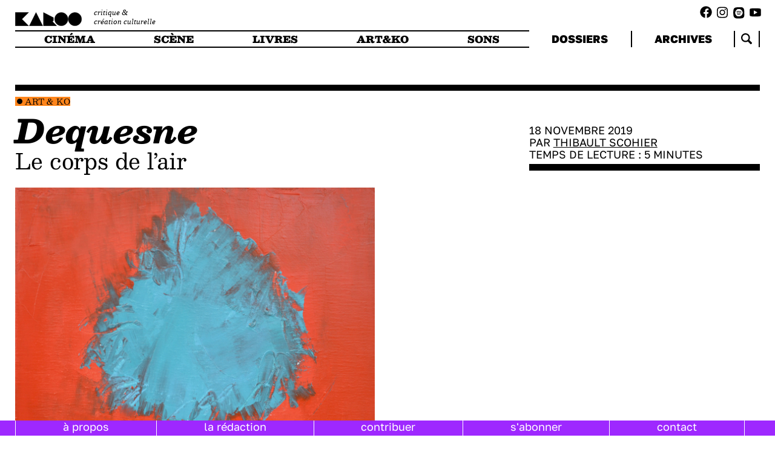

--- FILE ---
content_type: text/html; charset=utf-8
request_url: https://karoo.me/articles/dequesne/
body_size: 13319
content:
 <!DOCTYPE html>
<html lang="en">
	<head id="html-head">
		<meta http-equiv="content-type" content="text/html; charset=utf-8" />
		<meta name="viewport" content="width=device-width, initial-scale=1">
		<link rel="stylesheet" type="text/css" href="/site/templates/scripts/libs/splide-4.1.3/dist/css/splide.min.css" />
		<link rel="stylesheet" type="text/css" href="/site/templates/styles/fonts.css" />
		<link rel="stylesheet" type="text/css" href="/site/templates/styles/main.css" />
		<link rel="icon" href="/site/templates/styles/imgs/favicon.png" />
		<title>KAROO | Dequesne</title>
		<meta property="og:title" content="KAROO | Dequesne" />
		<meta property="og:description" content="Karoo
  
 
 
  vous fait visiter l’exposition « Dequesne » de la Galerie Albert 1
 
 
  er
 
 
  , visible jusqu’au 8 décembre." />
		<meta property="og:image" content="https://karoo.me/site/assets/files/21115/larbre-au-tresor-100_614-pay-40x40.jpg" />
		<script src="/site/templates/scripts/libs/splide-4.1.3/dist/js/splide.min.js" defer></script>
		<script src="/site/templates/scripts/libs/snap.svg.js"></script>
		<script src="/site/templates/scripts/libs/perlin.js"></script>
		
		<script type="module" src="/site/templates/scripts/main.js" defer></script>
		<!-- Matomo -->
		<script>
		var _paq = window._paq = window._paq || [];
		/* tracker methods like "setCustomDimension" should be called before "trackPageView" */
		_paq.push(['trackPageView']);
		_paq.push(['enableLinkTracking']);
		(function() {
			var u="//analytics.lvh0.com/";
			_paq.push(['setTrackerUrl', u+'matomo.php']);
			_paq.push(['setSiteId', '7']);
			var d=document, g=d.createElement('script'), s=d.getElementsByTagName('script')[0];
			g.async=true; g.src=u+'matomo.js'; s.parentNode.insertBefore(g,s);
		})();
		</script>
	</head>
	<body id="html-body">

    <div id="burger"></div>
    <div id="navbar-mask">
		</div>
    <div id="logo-column">
		<a href="/">
        	<div id="logo"></div>
        	<div id="subtitle">critique &<br> création culturelle</div>
		</a>
	</div>
    <div class="socials-links"><ul class="socials-list">
            <a target="_blank" href="https://www.facebook.com/karooplateforme/"><li class="fb-link"></li></a>
            <a target="_blank" href="https://www.instagram.com/karoo.me/"><li class="ig-link"></li></a>
            <a target="_blank" href="https://open.spotify.com/show/1BqlcIx6u8R1GMsnc4T5T3"><li class="spotify-link"></li></a>
            <a target="_blank" href="https://www.youtube.com/@karoo9990"><li class="yt-link"></li></a>
    </ul>
    </div>
    
    <div id="navbar">
    
        <nav id="main-menu">
            <ul>
                <li id="cinema">
                    <a href="/types/cinema/">
                        cinéma
                    </a>
                </li>
                <li id="scene">
                    <a href="/types/scene/">
                        scène
                    </a>
                </li>
                <li id="livres">
                    <a href="/types/livres/">
                        livres
                    </a>

                </li>
                <li id="artko">
                    <a href="/types/art-and-ko/">
                        art&ko
                    </a>
                </li>
                <li id="musique">
                    <a href="/types/sons/">
                        sons
                    </a>
                </li>
            </ul>
        </nav>
        <nav id="side-menu">
            <ul>
                <li>
                    <a href="/dossiers/">
                    dossiers
                    </a>
                </li>

                <li>
                <a href="/articles/">
                archives
                </a>
                </li>
                <li class="search">
                    <div class="search-home">
                    </div>
                    
                </li>
            </ul>
            <form id="search-form-nav" method="get" action="https://karoo.me/articles/"><input name="search_token" type="text" id="search-input-nav" placeholder="recherche" value=""/><input type="submit" id="search-submit" hidden /></form>
        </nav>
    </div>    
		
		<div id="content" class="single-article">
<div id="reading-progress"><div></div></div>
<div id="main-column">	
<div class="article-types-tags">
<div class="article-cat">
    <ul class="types-list"><li class="type type-art-and-ko"><a href="/types/art-and-ko/"> 
          Art & Ko</a></li></ul></div><div class="article-tags">
    <ul class="tags-list"></ul></div></div>
<div class="article-content"><div class="article-title"><em>Dequesne </em></div><div class="article-subtitle">Le corps de l’air</div><div class="article-container"><div class="article-main"><div class="article-image"><img src="/site/assets/files/21115/larbre-au-tresor-100_614-pay-40x40.1200x0.jpg"/><figcaption></figcaption></div><div class="article-header"><p class="intro">
 <i>
  <span style="font-weight: 400;">
   Karoo
  </span>
 </i>
 <span style="font-weight: 400;">
  vous fait visiter l’exposition « Dequesne » de la Galerie Albert 1
 </span>
 <span style="font-weight: 400;">
  er
 </span>
 <span style="font-weight: 400;">
  , visible jusqu’au 8 décembre.
 </span>
</p>
</div><div class="article-blocks"><div class="article-text"><p>
 <span style="font-weight: 400;">
  Crac ! fait la lourde porte en métal en claquant. Et immédiatement, je suis submergé par la tranquillité, le silence… La Galerie Albert 1
 </span>
 <span style="font-weight: 400;">
  er
 </span>
 <span style="font-weight: 400;">
  s’offre comme un havre de paix au milieu des flots de touristes venues
  <sup id="rf1-46378">
  <sup><a data-number="1" href="#" rel="footnote" title="Dans cet article le féminin fait office d’indéfini.">1</a></sup></sup></span>
 <span style="font-weight: 400;">
  immortaliser la célèbre grisaille bruxelloise. Il faut un instant pour se réhabituer, pour oublier les forêts de perches à selfies et la masse des visites guidées moutonnantes, pour faire disparaître la marée des écrans et des têtes penchées et le flash des photos de l’entrée des Galeries prisent à la chaîne.
 </span>
</p></div><div class="article-inner-image"><img src="/site/assets/files/41151/bruye_res-020_517-pay-89x116.1600x0.jpg"/><figure>Bruyères-020.517-PAY-89X116</figure></div><div class="article-text"><p>
 <span style="font-weight: 400;">
  Les toiles de Philippe Dequesne, ancien professeur de dessin à l’École Supérieure des Arts et Techniques de Paris, se succèdent sur murs blancs et accueillants de la galerie ; surtout des paysages, quelques natures mortes. Ce qui éveille la curiosité de la flâneuse, c’est un rapport particulier à la couleur et au relief dont les pièces en vitrine n’offrent qu’un rapide aperçu. En effet, les œuvres de Dequesne oscillent entre des teintes mates, blanches-grises-brunes, et des éclats plus francs, voire pétants, jaunes-bleus-rouges-mauves. Certaines toiles se répondent et peuvent entrer dans un jeu de miroir comme cette côte marine, un bord de falaise reproduit sous différents angles. Tantôt le vert de l’herbe s’efface devant le grand bleu aérien de l’océan, tantôt elle se consume et devient la grande surface du tableau.
 </span>
</p></div><div class="article-inner-image"><img src="/site/assets/files/41153/vertige-050_417-pay-80x80.1600x0.jpg"/><figure></figure></div><div class="article-text"><p>
 <span style="font-weight: 400;">
  Exécutées par couches successives et avec différents instruments de frottage (comme une racle), les peintures de P. Dequesne sont des objets en relief – ce qu’éclipsent toutes les reproductions digitalisées de ses travaux. Parfois le surgissement caractérise la frontière entre deux espaces, parfois le plein de certains espaces en particulier. Sur plusieurs œuvres, le peintre a aussi utilisé des techniques de coulures et de craquelures. Tous ces effets de forme tendent à donner aux tableaux une texture charnelle et chaude, même quand leurs couleurs sont froides. Plusieurs des plus belles pièces sont, à mon sens, celles qui utilisent des coulures dans les tons ors et bruns ; comme si la lumière s’était figée en métal et le métal en peinture par un étrange procédé alchimique.
 </span>
</p><p>
 <span style="font-weight: 400;">
  Dans cette exposition, P. Dequesne apparaît comme un artiste de l’air, de l’atmosphère matérialisée. Bien sûr, il joue avec les lumières et il sait les
 </span>
 <i>
  <span style="font-weight: 400;">
   impressionner
  </span>
 </i>
 <span style="font-weight: 400;">
  avec talent et subjectivité. Cependant, ce sont ses nuées, ses nimbus, ses souffles et ses brumes qui forment le cœur de la peinture. La visiteuse peut chavirer devant un front nuageux devenu vague au-dessus de l’horizon ; elle peut distinguer la grâce du soleil dans les milles réflexions de ses rayons sur l’écran céleste. Même ses arbres sont, la plupart du temps, des torches. Qu’ils soient du vert des feuilles ou du mauve d’une aube douloureuse, ils paraissent brûler dans l’air.
 </span>
</p></div><div class="article-inner-image"><img src="/site/assets/files/41155/white-tree-060_714-pay-40x40.1600x0.jpg"/><figure>White-tree-060.714-PAY-40X40</figure></div><div class="article-text"><p>
 <span style="font-weight: 400;">
  Mais l’art de P. Dequesne n’est jamais aussi fort que quand ses peintures prennent le gris. Les œuvres où dominent les blancs, les bleus clairs, les verts presque fantomatiques sont les plus hypnotiques. Je pense en particulier à un paysage tout à fait flamand, non titré, représentant une rivière ou un canal (perdu ?), bordée de quelques arbres (peut-être des peupliers ?). Voilà l’âme de la grisaille, son vague à l’âme devrait-on dire. Il y a de la mélancolie, certes, dans ce ciel bas et cette terre embrumée ; mais aussi quelque chose de plus solide, de plus aiguisé : la douceur de la bruine ? La sécheresse d’un ciel qui se retient de tomber ?
 </span>
</p><p>
 <span style="font-weight: 400;">
  On touche des yeux la marque de l’artiste : cette surface accidentée, vallonnée, cartographique ; qu’on désire presque toucher et suivre. P. Dequesne aime aussi parsemer ses tableaux d’une forme récurrente, carrée ou cubique, souvent tranchée dans le paysage. Elle semble rappeler à la visiteuse qu’elle se trouve face à une création contemporaine et pas à une expérimentation du XX
 </span>
 <span style="font-weight: 400;">
  e
 </span>
 <span style="font-weight: 400;">
  siècle. Le monde de Philippe Dequesne vaut en tout cas le coup d’œil – ses tableaux sont visibles jusqu’au 8 décembre à la Galerie Albert 1
 </span>
 <span style="font-weight: 400;">
  er
 </span>
 <span style="font-weight: 400;">
  dans le centre de Bruxelles. Avis aux amatrices de paix contemplatives et de mélancolies chaleureuses… l’art de l’air vous attend !
 </span>
</p></div></div><div class="articles-same-authors"><div class="article-slider-title"><a href="/authors/thibault-scohier/">Même rédacteur·ice</a> : </div><section class="splide" aria-label="splide-insert"><div class="splide__track"><ul class="splide__list"><li class="article insert-article type-livres splide__slide"><div class="article-cat">
    <ul class="types-list"><li class="type type-livres"><a href="/types/livres/"> 
          Livres</a></li></ul></div><a class="article-click" href="/articles/la-chambre-et-le-barillet-de-tom-buron/">
            <div class="article-title"><p><em>La chambre et le barillet </em>de Tom Buron</p></div>
            <div class="article-subtitle"><p>De grandes ombres se dérobent</p></div>
            </a><div class="article-footer"><div class="article-tags">
    <ul class="tags-list"><li class="tag" data-filter-type="tag" data-id="37411"><a href="/tags/poesie/">poésie</a></li><li class="tag" data-filter-type="tag" data-id="44062"><a href="/tags/tom-buron/">Tom Buron</a></li><li class="tag" data-filter-type="tag" data-id="44063"><a href="/tags/editions-angle-mort/">éditions Angle mort</a></li><li class="tag" data-filter-type="tag" data-id="44064"><a href="/tags/decadence/">décadence</a></li></ul></div><div class="article-info">26 Février 2024 PAR <a href="/authors/thibault-scohier/">Thibault Scohier</a> | <span class="article-time">Temps de lecture&#8239;: <span data-id="44055" class="reading-time">4</span> minutes</span></div></div></li><li class="article insert-article type-livres splide__slide"><div class="article-cat">
    <ul class="types-list"><li class="type type-livres"><a href="/types/livres/"> 
          Livres</a></li></ul></div><a class="article-click" href="/articles/marees-vaches-de-maud-joiret/">
            <div class="article-title"><p><em>Mar&eacute;es vaches</em> de Maud Joiret</p></div>
            <div class="article-subtitle"><p>Dyonisos sous amphètes</p></div>
            </a><div class="article-footer"><div class="article-tags">
    <ul class="tags-list"><li class="tag" data-filter-type="tag" data-id="37378"><a href="/tags/lisez-vous-le-belge/">Lisez-vous le belge ?</a></li><li class="tag" data-filter-type="tag" data-id="37411"><a href="/tags/poesie/">poésie</a></li><li class="tag" data-filter-type="tag" data-id="37420"><a href="/tags/maud-joiret/">Maud Joiret</a></li></ul></div><div class="article-info">20 Novembre 2023 PAR <a href="/authors/thibault-scohier/">Thibault Scohier</a> | <span class="article-time">Temps de lecture&#8239;: <span data-id="37413" class="reading-time">3</span> minutes</span></div></div></li><li class="article insert-article type-livres splide__slide"><div class="article-cat">
    <ul class="types-list"><li class="type type-livres"><a href="/types/livres/"> 
          Livres</a></li></ul></div><a class="article-click" href="/articles/des-tueries-et-un-film-de-fanny-garin/">
            <div class="article-title"><p><em>Des tueries et un film</em> de Fanny Garin</p></div>
            <div class="article-subtitle"><p>Luttes et révoltes des corps</p></div>
            </a><div class="article-footer"><div class="article-tags">
    <ul class="tags-list"><li class="tag" data-filter-type="tag" data-id="1725"><a href="/tags/litterature-belge/">littérature belge</a></li><li class="tag" data-filter-type="tag" data-id="37378"><a href="/tags/lisez-vous-le-belge/">Lisez-vous le belge ?</a></li><li class="tag" data-filter-type="tag" data-id="37637"><a href="/tags/documentaire/">documentaire</a></li><li class="tag" data-filter-type="tag" data-id="37944"><a href="/tags/fanny-garin/">fanny garin</a></li><li class="tag" data-filter-type="tag" data-id="37945"><a href="/tags/editions-le-sabot/">éditions le sabot</a></li></ul></div><div class="article-info">06 Novembre 2023 PAR <a href="/authors/thibault-scohier/">Thibault Scohier</a> | <span class="article-time">Temps de lecture&#8239;: <span data-id="37937" class="reading-time">5</span> minutes</span></div></div></li><li class="article insert-article type-art-and-ko splide__slide"><div class="article-cat">
    <ul class="types-list"><li class="type type-art-and-ko"><a href="/types/art-and-ko/"> 
          Art & Ko</a></li></ul></div><a class="article-click" href="/articles/exposition-immersive-sara/">
            <div class="article-title">Exposition immersive <em>SARA </em></div>
            <div class="article-subtitle">Captation en chaîne</div>
            </a><div class="article-footer"><div class="article-tags">
    <ul class="tags-list"></ul></div><div class="article-info">22 Mars 2022 PAR <a href="/authors/thibault-scohier/">Thibault Scohier</a> | <span class="article-time">Temps de lecture&#8239;: <span data-id="16273" class="reading-time">9</span> minutes</span></div></div></li><li class="article insert-article type-art-and-ko splide__slide"><div class="article-cat">
    <ul class="types-list"><li class="type type-art-and-ko"><a href="/types/art-and-ko/"> 
          Art & Ko</a></li></ul></div><a class="article-click" href="/articles/rinus-van-de-velde-a-bozar/">
            <div class="article-title">Rinus Van de Velde à Bozar</div>
            <div class="article-subtitle">Centrique de l’artiste</div>
            </a><div class="article-footer"><div class="article-tags">
    <ul class="tags-list"></ul></div><div class="article-info">08 Mars 2022 PAR <a href="/authors/thibault-scohier/">Thibault Scohier</a> | <span class="article-time">Temps de lecture&#8239;: <span data-id="16387" class="reading-time">11</span> minutes</span></div></div></li><li class="article insert-article type-livres splide__slide"><div class="article-cat">
    <ul class="types-list"><li class="type type-livres"><a href="/types/livres/"> 
          Livres</a></li></ul></div><a class="article-click" href="/articles/aux-vies-anecdotiques-de-karima-ouaghenim/">
            <div class="article-title"><p><em>Aux vies anecdotiques </em>de Karima Ouaghenim</p></div>
            <div class="article-subtitle">Poétique des corps meurtris</div>
            </a><div class="article-footer"><div class="article-tags">
    <ul class="tags-list"><li class="tag" data-filter-type="tag" data-id="37411"><a href="/tags/poesie/">poésie</a></li><li class="tag" data-filter-type="tag" data-id="38901"><a href="/tags/corps/">Corps</a></li><li class="tag" data-filter-type="tag" data-id="39235"><a href="/tags/politique/">politique</a></li><li class="tag" data-filter-type="tag" data-id="37569"><a href="/tags/feminisme/">féminisme</a></li><li class="tag" data-filter-type="tag" data-id="49356"><a href="/tags/karima-ouaghenim/">Karima Ouaghenim</a></li><li class="tag" data-filter-type="tag" data-id="49357"><a href="/tags/blast/">blast</a></li><li class="tag" data-filter-type="tag" data-id="49358"><a href="/tags/hors-norme/">hors-norme</a></li><li class="tag" data-filter-type="tag" data-id="38013"><a href="/tags/queer/">queer</a></li></ul></div><div class="article-info">28 Février 2022 PAR <a href="/authors/thibault-scohier/">Thibault Scohier</a> | <span class="article-time">Temps de lecture&#8239;: <span data-id="16412" class="reading-time">5</span> minutes</span></div></div></li><li class="article insert-article type-cinema splide__slide"><div class="article-cat">
    <ul class="types-list"><li class="type type-cinema"><a href="/types/cinema/"> 
          Cinéma</a></li></ul></div><a class="article-click" href="/articles/belle-de-mamoru-hosoda/">
            <div class="article-title"><p><em>Belle </em>de Mamoru Hosoda</p></div>
            <div class="article-subtitle">Métafable virtuose</div>
            </a><div class="article-footer"><div class="article-tags">
    <ul class="tags-list"><li class="tag" data-filter-type="tag" data-id="38100"><a href="/tags/animation/">animation</a></li><li class="tag" data-filter-type="tag" data-id="37758"><a href="/tags/anime/">animé</a></li><li class="tag" data-filter-type="tag" data-id="43664"><a href="/tags/cinema-japonais/">cinéma japonais</a></li><li class="tag" data-filter-type="tag" data-id="38845"><a href="/tags/conte/">Conte</a></li><li class="tag" data-filter-type="tag" data-id="45455"><a href="/tags/intelligence-artificielle/">intelligence artificielle</a></li><li class="tag" data-filter-type="tag" data-id="45585"><a href="/tags/mamoru-hosoda/">Mamoru Hosoda</a></li></ul></div><div class="article-info">21 Février 2022 PAR <a href="/authors/thibault-scohier/">Thibault Scohier</a> | <span class="article-time">Temps de lecture&#8239;: <span data-id="16436" class="reading-time">11</span> minutes</span></div></div></li><li class="article insert-article type-livres splide__slide"><div class="article-cat">
    <ul class="types-list"><li class="type type-livres"><a href="/types/livres/"> 
          Livres</a></li></ul></div><a class="article-click" href="/articles/deux-recits-de-joseph-andras/">
            <div class="article-title">Deux récits de Joseph Andras</div>
            <div class="article-subtitle">Des souffrances aux luttes</div>
            </a><div class="article-footer"><div class="article-tags">
    <ul class="tags-list"></ul></div><div class="article-info">07 Février 2022 PAR <a href="/authors/thibault-scohier/">Thibault Scohier</a> | <span class="article-time">Temps de lecture&#8239;: <span data-id="16553" class="reading-time">8</span> minutes</span></div></div></li><li class="article insert-article type-livres splide__slide"><div class="article-cat">
    <ul class="types-list"><li class="type type-livres"><a href="/types/livres/"> 
          Livres</a></li></ul></div><a class="article-click" href="/articles/epissures-de-francesco-pittau/">
            <div class="article-title"><em>Épissures </em>de Francesco Pittau</div>
            <div class="article-subtitle">Ordinaires de la poésie</div>
            </a><div class="article-footer"><div class="article-tags">
    <ul class="tags-list"></ul></div><div class="article-info">31 Janvier 2022 PAR <a href="/authors/thibault-scohier/">Thibault Scohier</a> | <span class="article-time">Temps de lecture&#8239;: <span data-id="16612" class="reading-time">3</span> minutes</span></div></div></li><li class="article insert-article type-livres splide__slide"><div class="article-cat">
    <ul class="types-list"><li class="type type-livres"><a href="/types/livres/"> 
          Livres</a></li></ul></div><a class="article-click" href="/articles/enig-marcheur-de-russell-hoban/">
            <div class="article-title"><em>Enig Marcheur </em>de Russell Hoban</div>
            <div class="article-subtitle">Accents d’apocalypse</div>
            </a><div class="article-footer"><div class="article-tags">
    <ul class="tags-list"></ul></div><div class="article-info">24 Janvier 2022 PAR <a href="/authors/thibault-scohier/">Thibault Scohier</a> | <span class="article-time">Temps de lecture&#8239;: <span data-id="16637" class="reading-time">9</span> minutes</span></div></div></li><li class="article insert-article type-cinema splide__slide"><div class="article-cat">
    <ul class="types-list"><li class="type type-cinema"><a href="/types/cinema/"> 
          Cinéma</a></li></ul></div><a class="article-click" href="/articles/de-kurosawa-a-bong-joon-ho/">
            <div class="article-title">De Kurosawa à Bong Joon-ho</div>
            <div class="article-subtitle">généalogie d’une mise en scène verticale</div>
            </a><div class="article-footer"><div class="article-tags">
    <ul class="tags-list"><li class="tag" data-filter-type="tag" data-id="43664"><a href="/tags/cinema-japonais/">cinéma japonais</a></li><li class="tag" data-filter-type="tag" data-id="38810"><a href="/tags/cinema-coreen/">Cinéma coréen</a></li><li class="tag" data-filter-type="tag" data-id="43738"><a href="/tags/kurosawa/">Kurosawa</a></li><li class="tag" data-filter-type="tag" data-id="37685"><a href="/tags/retrospective-1/">rétrospective</a></li><li class="tag" data-filter-type="tag" data-id="43739"><a href="/tags/bong-joon-ho/">Bong Joon-ho</a></li></ul></div><div class="article-info">08 Novembre 2021 PAR <a href="/authors/thibault-scohier/">Thibault Scohier</a> | <span class="article-time">Temps de lecture&#8239;: <span data-id="17127" class="reading-time">18</span> minutes</span></div></div></li><li class="article insert-article type-livres splide__slide"><div class="article-cat">
    <ul class="types-list"><li class="type type-livres"><a href="/types/livres/"> 
          Livres</a></li></ul></div><a class="article-click" href="/articles/un-bistrot-sans-solution-de-pierre-schlesser/">
            <div class="article-title"><em>Un bistrot sans solution </em>de Pierre Schlesser</div>
            <div class="article-subtitle">Sur la toile blanche</div>
            </a><div class="article-footer"><div class="article-tags">
    <ul class="tags-list"></ul></div><div class="article-info">25 Octobre 2021 PAR <a href="/authors/thibault-scohier/">Thibault Scohier</a> | <span class="article-time">Temps de lecture&#8239;: <span data-id="17305" class="reading-time">4</span> minutes</span></div></div></li><li class="article insert-article type-cinema splide__slide"><div class="article-cat">
    <ul class="types-list"><li class="type type-cinema"><a href="/types/cinema/"> 
          Cinéma</a></li></ul></div><a class="article-click" href="/articles/house-of-hummingbird-de-kim-bora/">
            <div class="article-title"><em>House of Hummingbird </em>de Kim Bora</div>
            <div class="article-subtitle"><p>Miettes d’espoir</p></div>
            </a><div class="article-footer"><div class="article-tags">
    <ul class="tags-list"><li class="tag" data-filter-type="tag" data-id="39018"><a href="/tags/premier-film/">premier film</a></li><li class="tag" data-filter-type="tag" data-id="38810"><a href="/tags/cinema-coreen/">Cinéma coréen</a></li><li class="tag" data-filter-type="tag" data-id="45611"><a href="/tags/kim-bora/">Kim Bora</a></li></ul></div><div class="article-info">18 Octobre 2021 PAR <a href="/authors/thibault-scohier/">Thibault Scohier</a> | <span class="article-time">Temps de lecture&#8239;: <span data-id="17361" class="reading-time">5</span> minutes</span></div></div></li><li class="article insert-article type-cinema splide__slide"><div class="article-cat">
    <ul class="types-list"><li class="type type-cinema"><a href="/types/cinema/"> 
          Cinéma</a></li></ul></div><a class="article-click" href="/articles/corpus-christi-la-communion/">
            <div class="article-title"><em>Corpus Christi (La Communion) </em></div>
            <div class="article-subtitle">Foi sans retour</div>
            </a><div class="article-footer"><div class="article-tags">
    <ul class="tags-list"><li class="tag" data-filter-type="tag" data-id="43733"><a href="/tags/religion/">religion</a></li><li class="tag" data-filter-type="tag" data-id="45612"><a href="/tags/jan-komasa/">Jan Komasa</a></li><li class="tag" data-filter-type="tag" data-id="45613"><a href="/tags/cinema-polonais/">cinéma polonais</a></li><li class="tag" data-filter-type="tag" data-id="45614"><a href="/tags/spiritualite/">spiritualité</a></li></ul></div><div class="article-info">11 Octobre 2021 PAR <a href="/authors/thibault-scohier/">Thibault Scohier</a> | <span class="article-time">Temps de lecture&#8239;: <span data-id="17368" class="reading-time">6</span> minutes</span></div></div></li><li class="article insert-article type-livres splide__slide"><div class="article-cat">
    <ul class="types-list"><li class="type type-livres"><a href="/types/livres/"> 
          Livres</a></li></ul></div><a class="article-click" href="/articles/marquis-minuit-de-tom-buron/">
            <div class="article-title"><em>Marquis Minuit </em>de Tom Buron</div>
            <div class="article-subtitle">Splendeurs des feux noirs</div>
            </a><div class="article-footer"><div class="article-tags">
    <ul class="tags-list"></ul></div><div class="article-info">27 Septembre 2021 PAR <a href="/authors/thibault-scohier/">Thibault Scohier</a> | <span class="article-time">Temps de lecture&#8239;: <span data-id="17480" class="reading-time">5</span> minutes</span></div></div></li><li class="article insert-article type-livres splide__slide"><div class="article-cat">
    <ul class="types-list"><li class="type type-livres"><a href="/types/livres/"> 
          Livres</a></li></ul></div><a class="article-click" href="/articles/lendormi-de-paul-gourdon/">
            <div class="article-title"><em>L’Endormi </em>de Paul Gourdon</div>
            <div class="article-subtitle">La vraie vie somnambule</div>
            </a><div class="article-footer"><div class="article-tags">
    <ul class="tags-list"></ul></div><div class="article-info">07 Juin 2021 PAR <a href="/authors/thibault-scohier/">Thibault Scohier</a> | <span class="article-time">Temps de lecture&#8239;: <span data-id="17908" class="reading-time">5</span> minutes</span></div></div></li><li class="article insert-article type-livres splide__slide"><div class="article-cat">
    <ul class="types-list"><li class="type type-livres"><a href="/types/livres/"> 
          Livres</a></li></ul></div><a class="article-click" href="/articles/ossip-ossipovitch-de-marie-baudry/">
            <div class="article-title"><em>Ossip Ossipovitch </em>de Marie Baudry</div>
            <div class="article-subtitle">Murmures d’insurrections</div>
            </a><div class="article-footer"><div class="article-tags">
    <ul class="tags-list"></ul></div><div class="article-info">17 Mai 2021 PAR <a href="/authors/thibault-scohier/">Thibault Scohier</a> | <span class="article-time">Temps de lecture&#8239;: <span data-id="18041" class="reading-time">6</span> minutes</span></div></div></li><li class="article insert-article type-art-and-ko splide__slide"><div class="article-cat">
    <ul class="types-list"><li class="type type-art-and-ko"><a href="/types/art-and-ko/"> 
          Art & Ko</a></li></ul></div><a class="article-click" href="/articles/exposition-les-orages/">
            <div class="article-title">Exposition <em>Les Orages </em></div>
            <div class="article-subtitle">Le concept de la révolte</div>
            </a><div class="article-footer"><div class="article-tags">
    <ul class="tags-list"></ul></div><div class="article-info">04 Mai 2021 PAR <a href="/authors/thibault-scohier/">Thibault Scohier</a> | <span class="article-time">Temps de lecture&#8239;: <span data-id="18098" class="reading-time">11</span> minutes</span></div></div></li><li class="article insert-article type-livres splide__slide"><div class="article-cat">
    <ul class="types-list"><li class="type type-livres"><a href="/types/livres/"> 
          Livres</a></li></ul></div><a class="article-click" href="/articles/natures-sans-titre-de-fanny-garin/">
            <div class="article-title"><p><em>Natures sans titre </em>de Fanny Garin</p></div>
            <div class="article-subtitle">Embrasser le paysage intérieur</div>
            </a><div class="article-footer"><div class="article-tags">
    <ul class="tags-list"></ul></div><div class="article-info">30 Novembre 2020 PAR <a href="/authors/thibault-scohier/">Thibault Scohier</a> | <span class="article-time">Temps de lecture&#8239;: <span data-id="18841" class="reading-time">4</span> minutes</span></div></div></li><li class="article insert-article type-livres splide__slide"><div class="article-cat">
    <ul class="types-list"><li class="type type-livres"><a href="/types/livres/"> 
          Livres</a></li></ul></div><a class="article-click" href="/articles/branche-dacacia-brassee-par-le-vent/">
            <div class="article-title"><em>Branche d’acacia brassée par le vent </em></div>
            <div class="article-subtitle">de Florence Noël Éros frondaison</div>
            </a><div class="article-footer"><div class="article-tags">
    <ul class="tags-list"></ul></div><div class="article-info">25 Mai 2020 PAR <a href="/authors/thibault-scohier/">Thibault Scohier</a> | <span class="article-time">Temps de lecture&#8239;: <span data-id="19715" class="reading-time">4</span> minutes</span></div></div></li><li class="article insert-article type-livres splide__slide"><div class="article-cat">
    <ul class="types-list"><li class="type type-livres"><a href="/types/livres/"> 
          Livres</a></li></ul></div><a class="article-click" href="/articles/une-heure-avec-neel-doff/">
            <div class="article-title"><p>&laquo; Une heure avec Neel Doff &raquo;</p></div>
            <div class="article-subtitle">par Frédéric Lefèvre</div>
            </a><div class="article-footer"><div class="article-tags">
    <ul class="tags-list"><li class="tag" data-filter-type="tag" data-id="44555"><a href="/tags/neel-doff/">Neel Doff</a></li><li class="tag" data-filter-type="tag" data-id="1725"><a href="/tags/litterature-belge/">littérature belge</a></li><li class="tag" data-filter-type="tag" data-id="44556"><a href="/tags/autrice/">autrice</a></li><li class="tag" data-filter-type="tag" data-id="43791"><a href="/tags/proletariat/">prolétariat</a></li></ul></div><div class="article-info">11 Mai 2020 PAR <a href="/authors/thibault-scohier/">Thibault Scohier</a> DANS <a href="/dossiers/la-litterature-aux-marges/">La littérature aux marges</a> | <span class="article-time">Temps de lecture&#8239;: <span data-id="19786" class="reading-time">24</span> minutes</span></div></div></li><li class="article insert-article type-livres splide__slide"><div class="article-cat">
    <ul class="types-list"><li class="type type-livres"><a href="/types/livres/"> 
          Livres</a></li></ul></div><a class="article-click" href="/articles/la-litterature-aux-marges-2/">
            <div class="article-title"><p>La litt&eacute;rature aux marges (2)</p></div>
            <div class="article-subtitle"><p>Neel Doff, la postérité douloureuse</p></div>
            </a><div class="article-footer"><div class="article-tags">
    <ul class="tags-list"><li class="tag" data-filter-type="tag" data-id="1725"><a href="/tags/litterature-belge/">littérature belge</a></li><li class="tag" data-filter-type="tag" data-id="44555"><a href="/tags/neel-doff/">Neel Doff</a></li><li class="tag" data-filter-type="tag" data-id="44556"><a href="/tags/autrice/">autrice</a></li></ul></div><div class="article-info">04 Mai 2020 PAR <a href="/authors/thibault-scohier/">Thibault Scohier</a> DANS <a href="/dossiers/la-litterature-aux-marges/">La littérature aux marges</a> | <span class="article-time">Temps de lecture&#8239;: <span data-id="19818" class="reading-time">20</span> minutes</span></div></div></li><li class="article insert-article type-livres splide__slide"><div class="article-cat">
    <ul class="types-list"><li class="type type-livres"><a href="/types/livres/"> 
          Livres</a></li></ul></div><a class="article-click" href="/articles/memoires-pour-nuire/">
            <div class="article-title"><em>Mémoires pour nuire… </em></div>
            <div class="article-subtitle">de Félicien Rops L’art de soi</div>
            </a><div class="article-footer"><div class="article-tags">
    <ul class="tags-list"></ul></div><div class="article-info">20 Avril 2020 PAR <a href="/authors/thibault-scohier/">Thibault Scohier</a> | <span class="article-time">Temps de lecture&#8239;: <span data-id="19916" class="reading-time">6</span> minutes</span></div></div></li><li class="article insert-article type-livres splide__slide"><div class="article-cat">
    <ul class="types-list"><li class="type type-livres"><a href="/types/livres/"> 
          Livres</a></li></ul></div><a class="article-click" href="/articles/la-litterature-aux-marges-1/">
            <div class="article-title">La littérature aux marges (1)</div>
            <div class="article-subtitle">Léon Werth, un écrivain entre-deux-guerres</div>
            </a><div class="article-footer"><div class="article-tags">
    <ul class="tags-list"></ul></div><div class="article-info">07 Avril 2020 PAR <a href="/authors/thibault-scohier/">Thibault Scohier</a> DANS <a href="/dossiers/la-litterature-aux-marges/">La littérature aux marges</a> | <span class="article-time">Temps de lecture&#8239;: <span data-id="20095" class="reading-time">13</span> minutes</span></div></div></li><li class="article insert-article type-livres splide__slide"><div class="article-cat">
    <ul class="types-list"><li class="type type-livres"><a href="/types/livres/"> 
          Livres</a></li></ul></div><a class="article-click" href="/articles/zone-critique/">
            <div class="article-title"><em>Zone critique </em></div>
            <div class="article-subtitle">Une nouvelle revue de littérature et de cinéma</div>
            </a><div class="article-footer"><div class="article-tags">
    <ul class="tags-list"></ul></div><div class="article-info">30 Mars 2020 PAR <a href="/authors/thibault-scohier/">Thibault Scohier</a> | <span class="article-time">Temps de lecture&#8239;: <span data-id="20113" class="reading-time">8</span> minutes</span></div></div></li><li class="article insert-article type-art-and-ko splide__slide"><div class="article-cat">
    <ul class="types-list"><li class="type type-art-and-ko"><a href="/types/art-and-ko/"> 
          Art & Ko</a></li></ul></div><a class="article-click" href="/articles/documenti-de-sebastien-bonin/">
            <div class="article-title"><em>Documenti </em>de Sébastien Bonin</div>
            <div class="article-subtitle">Une histoire insensée de l’art sensé</div>
            </a><div class="article-footer"><div class="article-tags">
    <ul class="tags-list"></ul></div><div class="article-info">09 Mars 2020 PAR <a href="/authors/thibault-scohier/">Thibault Scohier</a> | <span class="article-time">Temps de lecture&#8239;: <span data-id="20280" class="reading-time">8</span> minutes</span></div></div></li><li class="article insert-article type-livres splide__slide"><div class="article-cat">
    <ul class="types-list"><li class="type type-livres"><a href="/types/livres/"> 
          Livres</a></li></ul></div><a class="article-click" href="/articles/retour-sur-la-soiree-de-lancement/">
            <div class="article-title"><p><em>Sabir </em>num&eacute;ro 2</p></div>
            <div class="article-subtitle"><p>Retour sur la soirée de lancement</p></div>
            </a><div class="article-footer"><div class="article-tags">
    <ul class="tags-list"><li class="tag" data-filter-type="tag" data-id="49025"><a href="/tags/revue/">revue</a></li><li class="tag" data-filter-type="tag" data-id="38134"><a href="/tags/creation/">Création</a></li><li class="tag" data-filter-type="tag" data-id="38990"><a href="/tags/langue/">langue</a></li><li class="tag" data-filter-type="tag" data-id="49048"><a href="/tags/sabir/">sabir</a></li><li class="tag" data-filter-type="tag" data-id="38941"><a href="/tags/objet-livre/">objet-livre</a></li></ul></div><div class="article-info">02 Mars 2020 PAR <a href="/authors/thibault-scohier/">Thibault Scohier</a> | <span class="article-time">Temps de lecture&#8239;: <span data-id="20324" class="reading-time">9</span> minutes</span></div></div></li><li class="article insert-article type-livres splide__slide"><div class="article-cat">
    <ul class="types-list"><li class="type type-livres"><a href="/types/livres/"> 
          Livres</a></li></ul></div><a class="article-click" href="/articles/retour-sur-une-soiree/">
            <div class="article-title">Retour sur une soirée</div>
            <div class="article-subtitle">de lectures poétiques : « De l’ombre à la flamme, il n’y a qu’un pas »</div>
            </a><div class="article-footer"><div class="article-tags">
    <ul class="tags-list"></ul></div><div class="article-info">24 Février 2020 PAR <a href="/authors/thibault-scohier/">Thibault Scohier</a> | <span class="article-time">Temps de lecture&#8239;: <span data-id="20361" class="reading-time">6</span> minutes</span></div></div></li><li class="article insert-article type-cinema splide__slide"><div class="article-cat">
    <ul class="types-list"><li class="type type-cinema"><a href="/types/cinema/"> 
          Cinéma</a></li></ul></div><a class="article-click" href="/articles/une-vie-cachee/">
            <div class="article-title"><em>Une vie cachée </em></div>
            <div class="article-subtitle">Le martyr de la foi Chassé-croisé</div>
            </a><div class="article-footer"><div class="article-tags">
    <ul class="tags-list"></ul></div><div class="article-info">24 Février 2020 PAR <a href="/authors/thibault-scohier/">Thibault Scohier</a> DANS <a href="/dossiers/chasse-croise/">Chassé-croisé</a> | <span class="article-time">Temps de lecture&#8239;: <span data-id="20388" class="reading-time">17</span> minutes</span></div></div></li><li class="article insert-article type-livres splide__slide"><div class="article-cat">
    <ul class="types-list"><li class="type type-livres"><a href="/types/livres/"> 
          Livres</a></li></ul></div><a class="article-click" href="/articles/nadirs/">
            <div class="article-title"><em>Nadirs </em></div>
            <div class="article-subtitle">de Tom Buron « Le siècle va nettoyer sa boite à musique »</div>
            </a><div class="article-footer"><div class="article-tags">
    <ul class="tags-list"></ul></div><div class="article-info">17 Février 2020 PAR <a href="/authors/thibault-scohier/">Thibault Scohier</a> | <span class="article-time">Temps de lecture&#8239;: <span data-id="20417" class="reading-time">5</span> minutes</span></div></div></li><li class="article insert-article type-livres splide__slide"><div class="article-cat">
    <ul class="types-list"><li class="type type-livres"><a href="/types/livres/"> 
          Livres</a></li></ul></div><a class="article-click" href="/articles/le-sabot/">
            <div class="article-title"><em>Le Sabot </em></div>
            <div class="article-subtitle">Les assoiffées du verbe</div>
            </a><div class="article-footer"><div class="article-tags">
    <ul class="tags-list"></ul></div><div class="article-info">03 Février 2020 PAR <a href="/authors/thibault-scohier/">Thibault Scohier</a> | <span class="article-time">Temps de lecture&#8239;: <span data-id="20534" class="reading-time">4</span> minutes</span></div></div></li><li class="article insert-article type-livres splide__slide"><div class="article-cat">
    <ul class="types-list"><li class="type type-livres"><a href="/types/livres/"> 
          Livres</a></li></ul></div><a class="article-click" href="/articles/mourir-la-nuit/">
            <div class="article-title"><em>Mourir la nuit </em></div>
            <div class="article-subtitle">de Anne-Cécile Huwart Présent chronique</div>
            </a><div class="article-footer"><div class="article-tags">
    <ul class="tags-list"></ul></div><div class="article-info">21 Janvier 2020 PAR <a href="/authors/thibault-scohier/">Thibault Scohier</a> | <span class="article-time">Temps de lecture&#8239;: <span data-id="20610" class="reading-time">11</span> minutes</span></div></div></li><li class="article insert-article type-livres splide__slide"><div class="article-cat">
    <ul class="types-list"><li class="type type-livres"><a href="/types/livres/"> 
          Livres</a></li></ul></div><a class="article-click" href="/articles/faux-passeports-de-charles-plisnier/">
            <div class="article-title"><em>Faux passeports </em>de Charles Plisnier</div>
            <div class="article-subtitle">Remuer la plume dans la plaie</div>
            </a><div class="article-footer"><div class="article-tags">
    <ul class="tags-list"></ul></div><div class="article-info">02 Décembre 2019 PAR <a href="/authors/thibault-scohier/">Thibault Scohier</a> | <span class="article-time">Temps de lecture&#8239;: <span data-id="21023" class="reading-time">6</span> minutes</span></div></div></li><li class="article insert-article type-livres splide__slide"><div class="article-cat">
    <ul class="types-list"><li class="type type-livres"><a href="/types/livres/"> 
          Livres</a></li></ul></div><a class="article-click" href="/articles/sil-ne-restait-quun-chien/">
            <div class="article-title"><em>S’il ne restait qu’un chien </em></div>
            <div class="article-subtitle">de Joseph Andras et D’ de Kabal Les ports ont une âme</div>
            </a><div class="article-footer"><div class="article-tags">
    <ul class="tags-list"></ul></div><div class="article-info">12 Novembre 2019 PAR <a href="/authors/thibault-scohier/">Thibault Scohier</a> | <span class="article-time">Temps de lecture&#8239;: <span data-id="21155" class="reading-time">5</span> minutes</span></div></div></li><li class="article insert-article type-art-and-ko splide__slide"><div class="article-cat">
    <ul class="types-list"><li class="type type-art-and-ko"><a href="/types/art-and-ko/"> 
          Art & Ko</a></li></ul></div><a class="article-click" href="/articles/territoires-40-ans-de-dessin-a-la-cambre/">
            <div class="article-title"><em>Territoires </em>, 40 ans de dessin à La Cambre</div>
            <div class="article-subtitle">La réinvention du paysage</div>
            </a><div class="article-footer"><div class="article-tags">
    <ul class="tags-list"></ul></div><div class="article-info">04 Novembre 2019 PAR <a href="/authors/thibault-scohier/">Thibault Scohier</a> | <span class="article-time">Temps de lecture&#8239;: <span data-id="21163" class="reading-time">13</span> minutes</span></div></div></li><li class="article insert-article type-cinema splide__slide"><div class="article-cat">
    <ul class="types-list"><li class="type type-cinema"><a href="/types/cinema/"> 
          Cinéma</a></li></ul></div><a class="article-click" href="/articles/mjolk-la-guerre-du-lait/">
            <div class="article-title"><em>Mjólk, la guerre du lait </em></div>
            <div class="article-subtitle">de Grímur Hákonarson Le propre de la terre</div>
            </a><div class="article-footer"><div class="article-tags">
    <ul class="tags-list"></ul></div><div class="article-info">04 Novembre 2019 PAR <a href="/authors/thibault-scohier/">Thibault Scohier</a> | <span class="article-time">Temps de lecture&#8239;: <span data-id="21200" class="reading-time">5</span> minutes</span></div></div></li><li class="article insert-article type-livres splide__slide"><div class="article-cat">
    <ul class="types-list"><li class="type type-livres"><a href="/types/livres/"> 
          Livres</a></li></ul></div><a class="article-click" href="/articles/le-planisphere-libski-de-guillaume-sorensen/">
            <div class="article-title"><em>Le planisphère Libski </em>de Guillaume Sørensen</div>
            <div class="article-subtitle">Ego trip global</div>
            </a><div class="article-footer"><div class="article-tags">
    <ul class="tags-list"></ul></div><div class="article-info">28 Octobre 2019 PAR <a href="/authors/thibault-scohier/">Thibault Scohier</a> | <span class="article-time">Temps de lecture&#8239;: <span data-id="21226" class="reading-time">5</span> minutes</span></div></div></li><li class="article insert-article type-livres splide__slide"><div class="article-cat">
    <ul class="types-list"><li class="type type-livres"><a href="/types/livres/"> 
          Livres</a></li></ul></div><a class="article-click" href="/articles/cest-lhistoire-dune-belle-cicatrice/">
            <div class="article-title"><p><em>L&rsquo;Ours Kintsugi</em></p></div>
            <div class="article-subtitle"><p>C’est l’histoire d’une belle cicatrice…</p></div>
            </a><div class="article-footer"><div class="article-tags">
    <ul class="tags-list"><li class="tag" data-filter-type="tag" data-id="43760"><a href="/tags/jeunesse/">jeunesse</a></li><li class="tag" data-filter-type="tag" data-id="48067"><a href="/tags/album-jeunesse/">album jeunesse</a></li><li class="tag" data-filter-type="tag" data-id="39243"><a href="/tags/enfance/">enfance</a></li><li class="tag" data-filter-type="tag" data-id="37556"><a href="/tags/metaphore/">métaphore</a></li><li class="tag" data-filter-type="tag" data-id="46018"><a href="/tags/victoire-de-changy/">Victoire de Changy</a></li><li class="tag" data-filter-type="tag" data-id="46025"><a href="/tags/japon/">japon</a></li><li class="tag" data-filter-type="tag" data-id="48993"><a href="/tags/marine-schneider/">Marine Schneider</a></li><li class="tag" data-filter-type="tag" data-id="48994"><a href="/tags/cicatrice/">cicatrice</a></li></ul></div><div class="article-info">30 Septembre 2019 PAR <a href="/authors/thibault-scohier/">Thibault Scohier</a> DANS <a href="/dossiers/litterature-jeunesse/">Littérature jeunesse</a> | <span class="article-time">Temps de lecture&#8239;: <span data-id="21457" class="reading-time">4</span> minutes</span></div></div></li><li class="article insert-article type-livres splide__slide"><div class="article-cat">
    <ul class="types-list"><li class="type type-livres"><a href="/types/livres/"> 
          Livres</a></li></ul></div><a class="article-click" href="/articles/les-bacheliers-perdus/">
            <div class="article-title">Les <em>Bacheliers perdus </em></div>
            <div class="article-subtitle">de Jules Vallès L’encrier au sang</div>
            </a><div class="article-footer"><div class="article-tags">
    <ul class="tags-list"></ul></div><div class="article-info">24 Juin 2019 PAR <a href="/authors/thibault-scohier/">Thibault Scohier</a> | <span class="article-time">Temps de lecture&#8239;: <span data-id="22123" class="reading-time">6</span> minutes</span></div></div></li><li class="article insert-article type-livres splide__slide"><div class="article-cat">
    <ul class="types-list"><li class="type type-livres"><a href="/types/livres/"> 
          Livres</a></li></ul></div><a class="article-click" href="/articles/trilogie-bordelaise-3/">
            <div class="article-title">Trilogie bordelaise (3)</div>
            <div class="article-subtitle"><em>Revus et corrigés</em> une ode au cinéma de patrimoine</div>
            </a><div class="article-footer"><div class="article-tags">
    <ul class="tags-list"></ul></div><div class="article-info">11 Juin 2019 PAR <a href="/authors/thibault-scohier/">Thibault Scohier</a> DANS <a href="/dossiers/trilogie-bordelaise/">Trilogie bordelaise</a> | <span class="article-time">Temps de lecture&#8239;: <span data-id="22373" class="reading-time">3</span> minutes</span></div></div></li><li class="article insert-article type-livres splide__slide"><div class="article-cat">
    <ul class="types-list"><li class="type type-livres"><a href="/types/livres/"> 
          Livres</a></li></ul></div><a class="article-click" href="/articles/sabir-n-1/">
            <div class="article-title"><p><em>Sabir n&deg;1 </em></p></div>
            <div class="article-subtitle">Cacophonie joyeuse</div>
            </a><div class="article-footer"><div class="article-tags">
    <ul class="tags-list"><li class="tag" data-filter-type="tag" data-id="49048"><a href="/tags/sabir/">sabir</a></li><li class="tag" data-filter-type="tag" data-id="49025"><a href="/tags/revue/">revue</a></li><li class="tag" data-filter-type="tag" data-id="38134"><a href="/tags/creation/">Création</a></li><li class="tag" data-filter-type="tag" data-id="38990"><a href="/tags/langue/">langue</a></li><li class="tag" data-filter-type="tag" data-id="38941"><a href="/tags/objet-livre/">objet-livre</a></li></ul></div><div class="article-info">27 Mai 2019 PAR <a href="/authors/thibault-scohier/">Thibault Scohier</a> | <span class="article-time">Temps de lecture&#8239;: <span data-id="22413" class="reading-time">5</span> minutes</span></div></div></li><li class="article insert-article type-livres splide__slide"><div class="article-cat">
    <ul class="types-list"><li class="type type-livres"><a href="/types/livres/"> 
          Livres</a></li></ul></div><a class="article-click" href="/articles/trilogie-bordelaise-2/">
            <div class="article-title">Trilogie bordelaise (2)</div>
            <div class="article-subtitle"><em>Pauvre Baudelaire</em> de Jules Vipaldo Rocambolesque poésie</div>
            </a><div class="article-footer"><div class="article-tags">
    <ul class="tags-list"></ul></div><div class="article-info">06 Mai 2019 PAR <a href="/authors/thibault-scohier/">Thibault Scohier</a> DANS <a href="/dossiers/trilogie-bordelaise/">Trilogie bordelaise</a> | <span class="article-time">Temps de lecture&#8239;: <span data-id="22562" class="reading-time">1</span> minutes</span></div></div></li><li class="article insert-article type-cinema splide__slide"><div class="article-cat">
    <ul class="types-list"><li class="type type-cinema"><a href="/types/cinema/"> 
          Cinéma</a></li></ul></div><a class="article-click" href="/articles/trilogie-bordelaise-1/">
            <div class="article-title">Trilogie bordelaise (1)</div>
            <div class="article-subtitle"><em>Les Éternels</em> de Jia Zhangke humain et paysage</div>
            </a><div class="article-footer"><div class="article-tags">
    <ul class="tags-list"></ul></div><div class="article-info">23 Avril 2019 PAR <a href="/authors/thibault-scohier/">Thibault Scohier</a> DANS <a href="/dossiers/trilogie-bordelaise/">Trilogie bordelaise</a> | <span class="article-time">Temps de lecture&#8239;: <span data-id="22767" class="reading-time">11</span> minutes</span></div></div></li><li class="article insert-article type-livres splide__slide"><div class="article-cat">
    <ul class="types-list"><li class="type type-livres"><a href="/types/livres/"> 
          Livres</a></li></ul></div><a class="article-click" href="/articles/interview-des-membres/">
            <div class="article-title">Interview des membres</div>
            <div class="article-subtitle">du collectif éditorial Le Mot : Lame « Personne n’écrit de la poésie pour la vendre »</div>
            </a><div class="article-footer"><div class="article-tags">
    <ul class="tags-list"></ul></div><div class="article-info">01 Avril 2019 PAR <a href="/authors/thibault-scohier/">Thibault Scohier</a> DANS <a href="/dossiers/entretiens-karoo/">Entretiens Karoo</a> | <span class="article-time">Temps de lecture&#8239;: <span data-id="22931" class="reading-time">5</span> minutes</span></div></div></li><li class="article insert-article type-cinema splide__slide"><div class="article-cat">
    <ul class="types-list"><li class="type type-cinema"><a href="/types/cinema/"> 
          Cinéma</a></li></ul></div><a class="article-click" href="/articles/vice/">
            <div class="article-title"><em>Vice </em></div>
            <div class="article-subtitle">L’homme sans cœur</div>
            </a><div class="article-footer"><div class="article-tags">
    <ul class="tags-list"></ul></div><div class="article-info">01 Avril 2019 PAR <a href="/authors/thibault-scohier/">Thibault Scohier</a> | <span class="article-time">Temps de lecture&#8239;: <span data-id="23006" class="reading-time">7</span> minutes</span></div></div></li><li class="article insert-article type-livres splide__slide"><div class="article-cat">
    <ul class="types-list"><li class="type type-livres"><a href="/types/livres/"> 
          Livres</a></li></ul></div><a class="article-click" href="/articles/les-ronces/">
            <div class="article-title"><em>Les Ronces </em></div>
            <div class="article-subtitle">de Cécile Coulon Poésie Éprise Présent</div>
            </a><div class="article-footer"><div class="article-tags">
    <ul class="tags-list"></ul></div><div class="article-info">25 Mars 2019 PAR <a href="/authors/thibault-scohier/">Thibault Scohier</a> | <span class="article-time">Temps de lecture&#8239;: <span data-id="23060" class="reading-time">4</span> minutes</span></div></div></li><li class="article insert-article type-livres splide__slide"><div class="article-cat">
    <ul class="types-list"><li class="type type-livres"><a href="/types/livres/"> 
          Livres</a></li></ul></div><a class="article-click" href="/articles/solitude-europe/">
            <div class="article-title"><em>Solitude Europe </em></div>
            <div class="article-subtitle">de Sébastien Févry Le mot et la chair</div>
            </a><div class="article-footer"><div class="article-tags">
    <ul class="tags-list"></ul></div><div class="article-info">18 Mars 2019 PAR <a href="/authors/thibault-scohier/">Thibault Scohier</a> | <span class="article-time">Temps de lecture&#8239;: <span data-id="23164" class="reading-time">5</span> minutes</span></div></div></li><li class="article insert-article type-cinema splide__slide"><div class="article-cat">
    <ul class="types-list"><li class="type type-cinema"><a href="/types/cinema/"> 
          Cinéma</a></li></ul></div><a class="article-click" href="/articles/werk-ohne-autor/">
            <div class="article-title"><em>Werk Ohne Autor </em></div>
            <div class="article-subtitle">Une histoire de l’art</div>
            </a><div class="article-footer"><div class="article-tags">
    <ul class="tags-list"></ul></div><div class="article-info">18 Mars 2019 PAR <a href="/authors/thibault-scohier/">Thibault Scohier</a> | <span class="article-time">Temps de lecture&#8239;: <span data-id="23184" class="reading-time">12</span> minutes</span></div></div></li><li class="article insert-article type-livres splide__slide"><div class="article-cat">
    <ul class="types-list"><li class="type type-livres"><a href="/types/livres/"> 
          Livres</a></li></ul></div><a class="article-click" href="/articles/chroniques-de-floreal/">
            <div class="article-title"><em>Chroniques de Floréal </em></div>
            <div class="article-subtitle">de Louis Guilloux Plume hebdomadaire</div>
            </a><div class="article-footer"><div class="article-tags">
    <ul class="tags-list"></ul></div><div class="article-info">19 Février 2019 PAR <a href="/authors/thibault-scohier/">Thibault Scohier</a> | <span class="article-time">Temps de lecture&#8239;: <span data-id="23564" class="reading-time">6</span> minutes</span></div></div></li><li class="article insert-article type-art-and-ko splide__slide"><div class="article-cat">
    <ul class="types-list"><li class="type type-art-and-ko"><a href="/types/art-and-ko/"> 
          Art & Ko</a></li></ul></div><a class="article-click" href="/articles/empreintes-sur/">
            <div class="article-title"><em>Empreintes </em>sur</div>
            <div class="article-subtitle">Ernest Pignon-Ernest Le trait du sens</div>
            </a><div class="article-footer"><div class="article-tags">
    <ul class="tags-list"></ul></div><div class="article-info">05 Février 2019 PAR <a href="/authors/thibault-scohier/">Thibault Scohier</a> | <span class="article-time">Temps de lecture&#8239;: <span data-id="23682" class="reading-time">7</span> minutes</span></div></div></li><li class="article insert-article type-livres splide__slide"><div class="article-cat">
    <ul class="types-list"><li class="type type-livres"><a href="/types/livres/"> 
          Livres</a></li></ul></div><a class="article-click" href="/articles/la-fin-des-bourgeois/">
            <div class="article-title"><em>La Fin des bourgeois </em></div>
            <div class="article-subtitle">de Camille Lemonnier Dégoût et décadence</div>
            </a><div class="article-footer"><div class="article-tags">
    <ul class="tags-list"></ul></div><div class="article-info">28 Janvier 2019 PAR <a href="/authors/thibault-scohier/">Thibault Scohier</a> | <span class="article-time">Temps de lecture&#8239;: <span data-id="23706" class="reading-time">10</span> minutes</span></div></div></li><li class="article insert-article type-cinema splide__slide"><div class="article-cat">
    <ul class="types-list"><li class="type type-cinema"><a href="/types/cinema/"> 
          Cinéma</a></li></ul></div><a class="article-click" href="/articles/the-favourite/">
            <div class="article-title"><em>The Favourite </em></div>
            <div class="article-subtitle">Royale chaîne alimentaire</div>
            </a><div class="article-footer"><div class="article-tags">
    <ul class="tags-list"></ul></div><div class="article-info">28 Janvier 2019 PAR <a href="/authors/thibault-scohier/">Thibault Scohier</a> | <span class="article-time">Temps de lecture&#8239;: <span data-id="23715" class="reading-time">6</span> minutes</span></div></div></li><li class="article insert-article type-cinema splide__slide"><div class="article-cat">
    <ul class="types-list"><li class="type type-cinema"><a href="/types/cinema/"> 
          Cinéma</a></li></ul></div><a class="article-click" href="/articles/woman-at-war/">
            <div class="article-title"><em>Woman at War </em></div>
            <div class="article-subtitle">de Benedikt Erlingsson La terreur des pylônes électriques</div>
            </a><div class="article-footer"><div class="article-tags">
    <ul class="tags-list"></ul></div><div class="article-info">14 Janvier 2019 PAR <a href="/authors/thibault-scohier/">Thibault Scohier</a> | <span class="article-time">Temps de lecture&#8239;: <span data-id="23843" class="reading-time">7</span> minutes</span></div></div></li><li class="article insert-article type-livres splide__slide"><div class="article-cat">
    <ul class="types-list"><li class="type type-livres"><a href="/types/livres/"> 
          Livres</a></li></ul></div><a class="article-click" href="/articles/kanaky/">
            <div class="article-title"><em>Kanaky </em></div>
            <div class="article-subtitle">de Joseph Andras La littérature des arêtes</div>
            </a><div class="article-footer"><div class="article-tags">
    <ul class="tags-list"></ul></div><div class="article-info">07 Janvier 2019 PAR <a href="/authors/thibault-scohier/">Thibault Scohier</a> | <span class="article-time">Temps de lecture&#8239;: <span data-id="23925" class="reading-time">11</span> minutes</span></div></div></li><li class="article insert-article splide__slide"><div class="article-cat">
    <ul class="types-list"></ul></div><a class="article-click" href="/articles/cetait-2018-5/">
            <div class="article-title">C’était 2018 (5)</div>
            <div class="article-subtitle"></div>
            </a><div class="article-footer"><div class="article-tags">
    <ul class="tags-list"><li class="tag" data-filter-type="tag" data-id="1642"><a href="/tags/la-redac/">la rédac'</a></li></ul></div><div class="article-info">24 Décembre 2018 PAR <a href="/authors/thibault-scohier/">Thibault Scohier</a> DANS <a href="/trash/1477.1029.8_cetait-2018/">C'était 2018</a> | <span class="article-time">Temps de lecture&#8239;: <span data-id="23956" class="reading-time">5</span> minutes</span></div></div></li><li class="article insert-article type-livres splide__slide"><div class="article-cat">
    <ul class="types-list"><li class="type type-livres"><a href="/types/livres/"> 
          Livres</a></li></ul></div><a class="article-click" href="/articles/assigne-a-existence/">
            <div class="article-title"><em>Assigné à existence </em></div>
            <div class="article-subtitle">de Roland Devresse La rage au verbe</div>
            </a><div class="article-footer"><div class="article-tags">
    <ul class="tags-list"></ul></div><div class="article-info">17 Décembre 2018 PAR <a href="/authors/thibault-scohier/">Thibault Scohier</a> | <span class="article-time">Temps de lecture&#8239;: <span data-id="24051" class="reading-time">6</span> minutes</span></div></div></li><li class="article insert-article type-cinema splide__slide"><div class="article-cat">
    <ul class="types-list"><li class="type type-cinema"><a href="/types/cinema/"> 
          Cinéma</a></li></ul></div><a class="article-click" href="/articles/cold-war/">
            <div class="article-title"><em>Cold War </em></div>
            <div class="article-subtitle">Contrechamps en splendeurs</div>
            </a><div class="article-footer"><div class="article-tags">
    <ul class="tags-list"></ul></div><div class="article-info">10 Décembre 2018 PAR <a href="/authors/thibault-scohier/">Thibault Scohier</a> | <span class="article-time">Temps de lecture&#8239;: <span data-id="24131" class="reading-time">11</span> minutes</span></div></div></li><li class="article insert-article type-art-and-ko splide__slide"><div class="article-cat">
    <ul class="types-list"><li class="type type-art-and-ko"><a href="/types/art-and-ko/"> 
          Art & Ko</a></li></ul></div><a class="article-click" href="/articles/get-up-stand-up/">
            <div class="article-title">Get up, Stand up !</div>
            <div class="article-subtitle">« Visite le musée, et tais-toi ! »</div>
            </a><div class="article-footer"><div class="article-tags">
    <ul class="tags-list"></ul></div><div class="article-info">26 Novembre 2018 PAR <a href="/authors/thibault-scohier/">Thibault Scohier</a> | <span class="article-time">Temps de lecture&#8239;: <span data-id="24249" class="reading-time">11</span> minutes</span></div></div></li><li class="article insert-article type-cinema splide__slide"><div class="article-cat">
    <ul class="types-list"><li class="type type-cinema"><a href="/types/cinema/"> 
          Cinéma</a></li></ul></div><a class="article-click" href="/articles/prejudice/">
            <div class="article-title"><em>Préjudice </em></div>
            <div class="article-subtitle">L’art du contretemps brut</div>
            </a><div class="article-footer"><div class="article-tags">
    <ul class="tags-list"></ul></div><div class="article-info">08 Octobre 2018 PAR <a href="/authors/thibault-scohier/">Thibault Scohier</a> | <span class="article-time">Temps de lecture&#8239;: <span data-id="24545" class="reading-time">10</span> minutes</span></div></div></li><li class="article insert-article type-art-and-ko splide__slide"><div class="article-cat">
    <ul class="types-list"><li class="type type-art-and-ko"><a href="/types/art-and-ko/"> 
          Art & Ko</a></li></ul></div><a class="article-click" href="/articles/melancholia/">
            <div class="article-title"><em>Melancholia </em></div>
            <div class="article-subtitle">Figure de spleen</div>
            </a><div class="article-footer"><div class="article-tags">
    <ul class="tags-list"></ul></div><div class="article-info">03 Avril 2018 PAR <a href="/authors/thibault-scohier/">Thibault Scohier</a> | <span class="article-time">Temps de lecture&#8239;: <span data-id="25520" class="reading-time">2</span> minutes</span></div></div></li><li class="article insert-article type-livres splide__slide"><div class="article-cat">
    <ul class="types-list"><li class="type type-livres"><a href="/types/livres/"> 
          Livres</a></li></ul></div><a class="article-click" href="/articles/anna-ici-et-la/">
            <div class="article-title"><strong><em> Anna, ici et là</em> </strong></div>
            <div class="article-subtitle">Variations laconiques</div>
            </a><div class="article-footer"><div class="article-tags">
    <ul class="tags-list"></ul></div><div class="article-info">26 Mars 2018 PAR <a href="/authors/thibault-scohier/">Thibault Scohier</a> | <span class="article-time">Temps de lecture&#8239;: <span data-id="25596" class="reading-time">2</span> minutes</span></div></div></li><li class="article insert-article type-cinema splide__slide"><div class="article-cat">
    <ul class="types-list"><li class="type type-cinema"><a href="/types/cinema/"> 
          Cinéma</a></li></ul></div><a class="article-click" href="/articles/manhunt-unabomber/">
            <div class="article-title"><em>Manhunt : Unabomber </em></div>
            <div class="article-subtitle">Les limites de la série politique</div>
            </a><div class="article-footer"><div class="article-tags">
    <ul class="tags-list"></ul></div><div class="article-info">19 Mars 2018 PAR <a href="/authors/thibault-scohier/">Thibault Scohier</a> DANS <a href="/dossiers/series-en-serie/">Séries en série</a> | <span class="article-time">Temps de lecture&#8239;: <span data-id="25691" class="reading-time">15</span> minutes</span></div></div></li><li class="article insert-article type-livres splide__slide"><div class="article-cat">
    <ul class="types-list"><li class="type type-livres"><a href="/types/livres/"> 
          Livres</a></li></ul></div><a class="article-click" href="/articles/dans-le-macrocosme/">
            <div class="article-title">Dans le macrocosme</div>
            <div class="article-subtitle">entretien avec Christine Guinard</div>
            </a><div class="article-footer"><div class="article-tags">
    <ul class="tags-list"></ul></div><div class="article-info">13 Mars 2018 PAR <a href="/authors/thibault-scohier/">Thibault Scohier</a> | <span class="article-time">Temps de lecture&#8239;: <span data-id="25720" class="reading-time">8</span> minutes</span></div></div></li><li class="article insert-article type-livres splide__slide"><div class="article-cat">
    <ul class="types-list"><li class="type type-livres"><a href="/types/livres/"> 
          Livres</a></li></ul></div><a class="article-click" href="/articles/si-je-pars-comme-un-feu/">
            <div class="article-title"><em>Si je pars comme un feu </em></div>
            <div class="article-subtitle">Foyer de mémoire</div>
            </a><div class="article-footer"><div class="article-tags">
    <ul class="tags-list"></ul></div><div class="article-info">13 Mars 2018 PAR <a href="/authors/thibault-scohier/">Thibault Scohier</a> | <span class="article-time">Temps de lecture&#8239;: <span data-id="25727" class="reading-time">5</span> minutes</span></div></div></li><li class="article insert-article type-cinema splide__slide"><div class="article-cat">
    <ul class="types-list"><li class="type type-cinema"><a href="/types/cinema/"> 
          Cinéma</a></li></ul></div><a class="article-click" href="/articles/une-part-dombre/">
            <div class="article-title"><em>Une part d’ombre </em></div>
            <div class="article-subtitle">La méfiance, cette infection</div>
            </a><div class="article-footer"><div class="article-tags">
    <ul class="tags-list"></ul></div><div class="article-info">05 Mars 2018 PAR <a href="/authors/thibault-scohier/">Thibault Scohier</a> | <span class="article-time">Temps de lecture&#8239;: <span data-id="25819" class="reading-time">6</span> minutes</span></div></div></li><li class="article insert-article type-scene splide__slide"><div class="article-cat">
    <ul class="types-list"><li class="type type-scene"><a href="/types/scene/"> 
          Scène</a></li></ul></div><a class="article-click" href="/articles/maurice/">
            <div class="article-title"><em>Maurice </em></div>
            <div class="article-subtitle">Initiation somptueuse</div>
            </a><div class="article-footer"><div class="article-tags">
    <ul class="tags-list"></ul></div><div class="article-info">18 Décembre 2017 PAR <a href="/authors/thibault-scohier/">Thibault Scohier</a> | <span class="article-time">Temps de lecture&#8239;: <span data-id="26184" class="reading-time">6</span> minutes</span></div></div></li><li class="article insert-article type-livres splide__slide"><div class="article-cat">
    <ul class="types-list"><li class="type type-livres"><a href="/types/livres/"> 
          Livres</a></li></ul></div><a class="article-click" href="/articles/pertes-et-profits/">
            <div class="article-title"><em>Pertes et profits </em></div>
            <div class="article-subtitle">Le mythe américain</div>
            </a><div class="article-footer"><div class="article-tags">
    <ul class="tags-list"></ul></div><div class="article-info">18 Décembre 2017 PAR <a href="/authors/thibault-scohier/">Thibault Scohier</a> | <span class="article-time">Temps de lecture&#8239;: <span data-id="26223" class="reading-time">6</span> minutes</span></div></div></li><li class="article insert-article type-cinema splide__slide"><div class="article-cat">
    <ul class="types-list"><li class="type type-cinema"><a href="/types/cinema/"> 
          Cinéma</a></li></ul></div><a class="article-click" href="/articles/oltremare/">
            <div class="article-title"><em>Oltremare </em></div>
            <div class="article-subtitle">Problème de mémoire</div>
            </a><div class="article-footer"><div class="article-tags">
    <ul class="tags-list"></ul></div><div class="article-info">11 Décembre 2017 PAR <a href="/authors/thibault-scohier/">Thibault Scohier</a> DANS <a href="/dossiers/filmer-a-tout-prix/">Filmer à tout prix</a> | <span class="article-time">Temps de lecture&#8239;: <span data-id="26248" class="reading-time">7</span> minutes</span></div></div></li><li class="article insert-article type-cinema splide__slide"><div class="article-cat">
    <ul class="types-list"><li class="type type-cinema"><a href="/types/cinema/"> 
          Cinéma</a></li></ul></div><a class="article-click" href="/articles/qui-es-tu-octobre/">
            <div class="article-title"><em>Qui es-tu Octobre ? </em></div>
            <div class="article-subtitle">Sankara est vivant</div>
            </a><div class="article-footer"><div class="article-tags">
    <ul class="tags-list"></ul></div><div class="article-info">04 Décembre 2017 PAR <a href="/authors/thibault-scohier/">Thibault Scohier</a> DANS <a href="/dossiers/filmer-a-tout-prix/">Filmer à tout prix</a> | <span class="article-time">Temps de lecture&#8239;: <span data-id="26266" class="reading-time">5</span> minutes</span></div></div></li><li class="article insert-article type-livres splide__slide"><div class="article-cat">
    <ul class="types-list"><li class="type type-livres"><a href="/types/livres/"> 
          Livres</a></li></ul></div><a class="article-click" href="/articles/ca-va-aller-tu-vas-voir/">
            <div class="article-title"><em>Ça va aller, tu vas voir </em></div>
            <div class="article-subtitle">À quoi ressemble l’apocalypse ?</div>
            </a><div class="article-footer"><div class="article-tags">
    <ul class="tags-list"></ul></div><div class="article-info">27 Novembre 2017 PAR <a href="/authors/thibault-scohier/">Thibault Scohier</a> | <span class="article-time">Temps de lecture&#8239;: <span data-id="26334" class="reading-time">7</span> minutes</span></div></div></li><li class="article insert-article type-cinema splide__slide"><div class="article-cat">
    <ul class="types-list"><li class="type type-cinema"><a href="/types/cinema/"> 
          Cinéma</a></li></ul></div><a class="article-click" href="/articles/lor-vert/">
            <div class="article-title"><em>L’Or vert </em></div>
            <div class="article-subtitle">L’Eldorado des moteurs</div>
            </a><div class="article-footer"><div class="article-tags">
    <ul class="tags-list"></ul></div><div class="article-info">20 Novembre 2017 PAR <a href="/authors/thibault-scohier/">Thibault Scohier</a> | <span class="article-time">Temps de lecture&#8239;: <span data-id="26382" class="reading-time">9</span> minutes</span></div></div></li><li class="article insert-article type-cinema splide__slide"><div class="article-cat">
    <ul class="types-list"><li class="type type-cinema"><a href="/types/cinema/"> 
          Cinéma</a></li></ul></div><a class="article-click" href="/articles/au-revoir-la-haut/">
            <div class="article-title"><em>Au revoir là-haut </em></div>
            <div class="article-subtitle">Parler avec les yeux</div>
            </a><div class="article-footer"><div class="article-tags">
    <ul class="tags-list"></ul></div><div class="article-info">23 Octobre 2017 PAR <a href="/authors/thibault-scohier/">Thibault Scohier</a> | <span class="article-time">Temps de lecture&#8239;: <span data-id="26583" class="reading-time">9</span> minutes</span></div></div></li><li class="article insert-article type-scene splide__slide"><div class="article-cat">
    <ul class="types-list"><li class="type type-scene"><a href="/types/scene/"> 
          Scène</a></li></ul></div><a class="article-click" href="/articles/jours-radieux/">
            <div class="article-title"><em>Jours radieux </em>,</div>
            <div class="article-subtitle">soirée triste</div>
            </a><div class="article-footer"><div class="article-tags">
    <ul class="tags-list"></ul></div><div class="article-info">16 Octobre 2017 PAR <a href="/authors/thibault-scohier/">Thibault Scohier</a> | <span class="article-time">Temps de lecture&#8239;: <span data-id="26624" class="reading-time">7</span> minutes</span></div></div></li><li class="article insert-article type-cinema splide__slide"><div class="article-cat">
    <ul class="types-list"><li class="type type-cinema"><a href="/types/cinema/"> 
          Cinéma</a></li></ul></div><a class="article-click" href="/articles/rattrapage-dete-2/">
            <div class="article-title">Rattrapage d’été (2)</div>
            <div class="article-subtitle"><em>Baby Driver<br/> You need a love that’s gonna last</em></div>
            </a><div class="article-footer"><div class="article-tags">
    <ul class="tags-list"></ul></div><div class="article-info">16 Octobre 2017 PAR <a href="/authors/thibault-scohier/">Thibault Scohier</a> | <span class="article-time">Temps de lecture&#8239;: <span data-id="26628" class="reading-time">9</span> minutes</span></div></div></li><li class="article insert-article type-cinema splide__slide"><div class="article-cat">
    <ul class="types-list"><li class="type type-cinema"><a href="/types/cinema/"> 
          Cinéma</a></li></ul></div><a class="article-click" href="/articles/rattrapage-dete-1/">
            <div class="article-title">Rattrapage d’été (1)</div>
            <div class="article-subtitle"><em>Dunkerque</em>  sous la plage, les corps</div>
            </a><div class="article-footer"><div class="article-tags">
    <ul class="tags-list"></ul></div><div class="article-info">18 Septembre 2017 PAR <a href="/authors/thibault-scohier/">Thibault Scohier</a> | <span class="article-time">Temps de lecture&#8239;: <span data-id="26805" class="reading-time">9</span> minutes</span></div></div></li><li class="article insert-article type-livres splide__slide"><div class="article-cat">
    <ul class="types-list"><li class="type type-livres"><a href="/types/livres/"> 
          Livres</a></li></ul></div><a class="article-click" href="/articles/kobane-calling/">
            <div class="article-title"><em>Kobané Calling </em></div>
            <div class="article-subtitle">Montrer la guerre et la révolution</div>
            </a><div class="article-footer"><div class="article-tags">
    <ul class="tags-list"></ul></div><div class="article-info">26 Juin 2017 PAR <a href="/authors/thibault-scohier/">Thibault Scohier</a> | <span class="article-time">Temps de lecture&#8239;: <span data-id="27228" class="reading-time">6</span> minutes</span></div></div></li><li class="article insert-article type-livres splide__slide"><div class="article-cat">
    <ul class="types-list"><li class="type type-livres"><a href="/types/livres/"> 
          Livres</a></li></ul></div><a class="article-click" href="/articles/la-jungle/">
            <div class="article-title"><em>La Jungle </em></div>
            <div class="article-subtitle">Anatomie des abattoirs</div>
            </a><div class="article-footer"><div class="article-tags">
    <ul class="tags-list"></ul></div><div class="article-info">06 Juin 2017 PAR <a href="/authors/thibault-scohier/">Thibault Scohier</a> | <span class="article-time">Temps de lecture&#8239;: <span data-id="27416" class="reading-time">7</span> minutes</span></div></div></li><li class="article insert-article type-livres splide__slide"><div class="article-cat">
    <ul class="types-list"><li class="type type-livres"><a href="/types/livres/"> 
          Livres</a></li></ul></div><a class="article-click" href="/articles/nous/">
            <div class="article-title"><em>Nous </em></div>
            <div class="article-subtitle">La mère de toutes les dystopies</div>
            </a><div class="article-footer"><div class="article-tags">
    <ul class="tags-list"></ul></div><div class="article-info">22 Mai 2017 PAR <a href="/authors/thibault-scohier/">Thibault Scohier</a> DANS <a href="/dossiers/vous-avez-dit-dystopie/">Vous avez dit « dystopie » ?</a> | <span class="article-time">Temps de lecture&#8239;: <span data-id="27494" class="reading-time">9</span> minutes</span></div></div></li><li class="article insert-article type-cinema splide__slide"><div class="article-cat">
    <ul class="types-list"><li class="type type-cinema"><a href="/types/cinema/"> 
          Cinéma</a></li></ul></div><a class="article-click" href="/articles/3/">
            <div class="article-title"><em>3 % </em></div>
            <div class="article-subtitle">Le mérite ou la mort</div>
            </a><div class="article-footer"><div class="article-tags">
    <ul class="tags-list"></ul></div><div class="article-info">22 Mai 2017 PAR <a href="/authors/thibault-scohier/">Thibault Scohier</a> DANS <a href="/dossiers/vous-avez-dit-dystopie/">Vous avez dit « dystopie » ?</a> | <span class="article-time">Temps de lecture&#8239;: <span data-id="27505" class="reading-time">2</span> minutes</span></div></div></li><li class="article insert-article type-cinema splide__slide"><div class="article-cat">
    <ul class="types-list"><li class="type type-cinema"><a href="/types/cinema/"> 
          Cinéma</a></li></ul></div><a class="article-click" href="/articles/rollerball/">
            <div class="article-title"><em>Rollerball </em></div>
            <div class="article-subtitle">Le confort, c’est la liberté</div>
            </a><div class="article-footer"><div class="article-tags">
    <ul class="tags-list"></ul></div><div class="article-info">08 Mai 2017 PAR <a href="/authors/thibault-scohier/">Thibault Scohier</a> DANS <a href="/dossiers/vous-avez-dit-dystopie/">Vous avez dit « dystopie » ?</a> | <span class="article-time">Temps de lecture&#8239;: <span data-id="27587" class="reading-time">7</span> minutes</span></div></div></li><li class="article insert-article type-livres splide__slide"><div class="article-cat">
    <ul class="types-list"><li class="type type-livres"><a href="/types/livres/"> 
          Livres</a></li></ul></div><a class="article-click" href="/articles/triste-transparence/">
            <div class="article-title">Triste transparence</div>
            <div class="article-subtitle">de l’existence</div>
            </a><div class="article-footer"><div class="article-tags">
    <ul class="tags-list"></ul></div><div class="article-info">08 Mai 2017 PAR <a href="/authors/thibault-scohier/">Thibault Scohier</a> DANS <a href="/dossiers/vous-avez-dit-dystopie/">Vous avez dit « dystopie » ?</a> | <span class="article-time">Temps de lecture&#8239;: <span data-id="27603" class="reading-time">8</span> minutes</span></div></div></li><li class="article insert-article type-cinema splide__slide"><div class="article-cat">
    <ul class="types-list"><li class="type type-cinema"><a href="/types/cinema/"> 
          Cinéma</a></li></ul></div><a class="article-click" href="/articles/born-in-flames/">
            <div class="article-title"><em>Born in Flames </em></div>
            <div class="article-subtitle">Vive l’Armée des femmes !</div>
            </a><div class="article-footer"><div class="article-tags">
    <ul class="tags-list"></ul></div><div class="article-info">02 Mai 2017 PAR <a href="/authors/thibault-scohier/">Thibault Scohier</a> | <span class="article-time">Temps de lecture&#8239;: <span data-id="27691" class="reading-time">11</span> minutes</span></div></div></li><li class="article insert-article type-cinema splide__slide"><div class="article-cat">
    <ul class="types-list"><li class="type type-cinema"><a href="/types/cinema/"> 
          Cinéma</a></li></ul></div><a class="article-click" href="/articles/westworld/">
            <div class="article-title"><em>Westworld </em></div>
            <div class="article-subtitle">La série-cinéma</div>
            </a><div class="article-footer"><div class="article-tags">
    <ul class="tags-list"></ul></div><div class="article-info">18 Avril 2017 PAR <a href="/authors/thibault-scohier/">Thibault Scohier</a> DANS <a href="/dossiers/series-en-serie/">Séries en série</a> | <span class="article-time">Temps de lecture&#8239;: <span data-id="27810" class="reading-time">12</span> minutes</span></div></div></li><li class="article insert-article type-cinema splide__slide"><div class="article-cat">
    <ul class="types-list"><li class="type type-cinema"><a href="/types/cinema/"> 
          Cinéma</a></li></ul></div><a class="article-click" href="/articles/forever-pure/">
            <div class="article-title"><em>Forever Pure </em></div>
            <div class="article-subtitle">Racisme et ballon rond</div>
            </a><div class="article-footer"><div class="article-tags">
    <ul class="tags-list"></ul></div><div class="article-info">06 Avril 2017 PAR <a href="/authors/thibault-scohier/">Thibault Scohier</a> DANS <a href="/dossiers/millenium-film-festival/">Millenium Film Festival</a> | <span class="article-time">Temps de lecture&#8239;: <span data-id="27863" class="reading-time">6</span> minutes</span></div></div></li><li class="article insert-article type-cinema splide__slide"><div class="article-cat">
    <ul class="types-list"><li class="type type-cinema"><a href="/types/cinema/"> 
          Cinéma</a></li></ul></div><a class="article-click" href="/articles/the-color-of-the-chameleon/">
            <div class="article-title"><em>The Color of the Chameleon </em></div>
            <div class="article-subtitle">Peindre le gris</div>
            </a><div class="article-footer"><div class="article-tags">
    <ul class="tags-list"></ul></div><div class="article-info">06 Avril 2017 PAR <a href="/authors/thibault-scohier/">Thibault Scohier</a> DANS <a href="/dossiers/millenium-film-festival/">Millenium Film Festival</a> | <span class="article-time">Temps de lecture&#8239;: <span data-id="27868" class="reading-time">6</span> minutes</span></div></div></li><li class="article insert-article type-cinema splide__slide"><div class="article-cat">
    <ul class="types-list"><li class="type type-cinema"><a href="/types/cinema/"> 
          Cinéma</a></li></ul></div><a class="article-click" href="/articles/the-good-postman/">
            <div class="article-title"><em>The Good Postman </em></div>
            <div class="article-subtitle">Une étape de l’Odyssée</div>
            </a><div class="article-footer"><div class="article-tags">
    <ul class="tags-list"></ul></div><div class="article-info">03 Avril 2017 PAR <a href="/authors/thibault-scohier/">Thibault Scohier</a> DANS <a href="/dossiers/millenium-film-festival/">Millenium Film Festival</a> | <span class="article-time">Temps de lecture&#8239;: <span data-id="27873" class="reading-time">6</span> minutes</span></div></div></li><li class="article insert-article type-cinema splide__slide"><div class="article-cat">
    <ul class="types-list"><li class="type type-cinema"><a href="/types/cinema/"> 
          Cinéma</a></li></ul></div><a class="article-click" href="/articles/the-road-movie/">
            <div class="article-title"><em>The Road Movie </em></div>
            <div class="article-subtitle">Le petit bout de la lorgnette</div>
            </a><div class="article-footer"><div class="article-tags">
    <ul class="tags-list"></ul></div><div class="article-info">30 Mars 2017 PAR <a href="/authors/thibault-scohier/">Thibault Scohier</a> DANS <a href="/dossiers/millenium-film-festival/">Millenium Film Festival</a> | <span class="article-time">Temps de lecture&#8239;: <span data-id="27934" class="reading-time">5</span> minutes</span></div></div></li><li class="article insert-article type-cinema splide__slide"><div class="article-cat">
    <ul class="types-list"><li class="type type-cinema"><a href="/types/cinema/"> 
          Cinéma</a></li></ul></div><a class="article-click" href="/articles/down-the-deep-dark-web/">
            <div class="article-title"><em>Down the Deep, Dark Web </em></div>
            <div class="article-subtitle">Utopies et contre-utopies informatisées</div>
            </a><div class="article-footer"><div class="article-tags">
    <ul class="tags-list"></ul></div><div class="article-info">28 Mars 2017 PAR <a href="/authors/thibault-scohier/">Thibault Scohier</a> DANS <a href="/dossiers/millenium-film-festival/">Millenium Film Festival</a> | <span class="article-time">Temps de lecture&#8239;: <span data-id="27951" class="reading-time">7</span> minutes</span></div></div></li><li class="article insert-article type-scene splide__slide"><div class="article-cat">
    <ul class="types-list"><li class="type type-scene"><a href="/types/scene/"> 
          Scène</a></li></ul></div><a class="article-click" href="/articles/les-justes/">
            <div class="article-title"><em>Les Justes </em></div>
            <div class="article-subtitle">« J’ai choisi d’être innocent »</div>
            </a><div class="article-footer"><div class="article-tags">
    <ul class="tags-list"></ul></div><div class="article-info">27 Mars 2017 PAR <a href="/authors/thibault-scohier/">Thibault Scohier</a> | <span class="article-time">Temps de lecture&#8239;: <span data-id="27960" class="reading-time">8</span> minutes</span></div></div></li><li class="article insert-article type-cinema splide__slide"><div class="article-cat">
    <ul class="types-list"><li class="type type-cinema"><a href="/types/cinema/"> 
          Cinéma</a></li></ul></div><a class="article-click" href="/articles/manchester-by-the-sea/">
            <div class="article-title"><em>Manchester by the Sea </em></div>
            <div class="article-subtitle">Les dégradés du deuil</div>
            </a><div class="article-footer"><div class="article-tags">
    <ul class="tags-list"></ul></div><div class="article-info">27 Mars 2017 PAR <a href="/authors/thibault-scohier/">Thibault Scohier</a> | <span class="article-time">Temps de lecture&#8239;: <span data-id="27970" class="reading-time">8</span> minutes</span></div></div></li><li class="article insert-article type-cinema splide__slide"><div class="article-cat">
    <ul class="types-list"><li class="type type-cinema"><a href="/types/cinema/"> 
          Cinéma</a></li></ul></div><a class="article-click" href="/articles/scenes-cultes-27/">
            <div class="article-title"><p><em> Le Président</em> d’Henri Verneuil</p></div>
            <div class="article-subtitle"><p>Scène culte (27)</p></div>
            </a><div class="article-footer"><div class="article-tags">
    <ul class="tags-list"><li class="tag" data-filter-type="tag" data-id="43686"><a href="/tags/scene-culte/">scène culte</a></li><li class="tag" data-filter-type="tag" data-id="37338"><a href="/tags/cinema-francais/">cinéma français</a></li><li class="tag" data-filter-type="tag" data-id="39001"><a href="/tags/adaptation/">Adaptation</a></li><li class="tag" data-filter-type="tag" data-id="38820"><a href="/tags/drame/">Drame</a></li><li class="tag" data-filter-type="tag" data-id="39235"><a href="/tags/politique/">politique</a></li><li class="tag" data-filter-type="tag" data-id="43750"><a href="/tags/jean-gabin/">jean gabin</a></li><li class="tag" data-filter-type="tag" data-id="43751"><a href="/tags/henri-verneuil/">Henri Verneuil</a></li></ul></div><div class="article-info">20 Mars 2017 PAR <a href="/authors/thibault-scohier/">Thibault Scohier</a> DANS <a href="/dossiers/scenes-cultes/">Scènes cultes</a> | <span class="article-time">Temps de lecture&#8239;: <span data-id="28062" class="reading-time">3</span> minutes</span></div></div></li><li class="article insert-article type-livres splide__slide"><div class="article-cat">
    <ul class="types-list"><li class="type type-livres"><a href="/types/livres/"> 
          Livres</a></li></ul></div><a class="article-click" href="/articles/le-blues-de-la-harpie/">
            <div class="article-title"><em>Le Blues de La Harpie </em></div>
            <div class="article-subtitle">ou le blues du lecteur</div>
            </a><div class="article-footer"><div class="article-tags">
    <ul class="tags-list"></ul></div><div class="article-info">20 Février 2017 PAR <a href="/authors/thibault-scohier/">Thibault Scohier</a> | <span class="article-time">Temps de lecture&#8239;: <span data-id="28270" class="reading-time">6</span> minutes</span></div></div></li><li class="article insert-article type-livres splide__slide"><div class="article-cat">
    <ul class="types-list"><li class="type type-livres"><a href="/types/livres/"> 
          Livres</a></li></ul></div><a class="article-click" href="/articles/gertrude/">
            <div class="article-title"><em>Gertrude </em></div>
            <div class="article-subtitle">La figure de l’artiste</div>
            </a><div class="article-footer"><div class="article-tags">
    <ul class="tags-list"></ul></div><div class="article-info">13 Février 2017 PAR <a href="/authors/thibault-scohier/">Thibault Scohier</a> | <span class="article-time">Temps de lecture&#8239;: <span data-id="28278" class="reading-time">8</span> minutes</span></div></div></li><li class="article insert-article type-cinema splide__slide"><div class="article-cat">
    <ul class="types-list"><li class="type type-cinema"><a href="/types/cinema/"> 
          Cinéma</a></li></ul></div><a class="article-click" href="/articles/10-949-femmes/">
            <div class="article-title"><em>10 949 femmes </em></div>
            <div class="article-subtitle">« J’ai épousé la Révolution »</div>
            </a><div class="article-footer"><div class="article-tags">
    <ul class="tags-list"></ul></div><div class="article-info">06 Février 2017 PAR <a href="/authors/thibault-scohier/">Thibault Scohier</a> | <span class="article-time">Temps de lecture&#8239;: <span data-id="28316" class="reading-time">6</span> minutes</span></div></div></li><li class="article insert-article type-cinema splide__slide"><div class="article-cat">
    <ul class="types-list"><li class="type type-cinema"><a href="/types/cinema/"> 
          Cinéma</a></li></ul></div><a class="article-click" href="/articles/jajda/">
            <div class="article-title"><p><em>Jajda </em></p></div>
            <div class="article-subtitle"><p>Sous un soleil de plomb</p></div>
            </a><div class="article-footer"><div class="article-tags">
    <ul class="tags-list"><li class="tag" data-filter-type="tag" data-id="46084"><a href="/tags/ete/">été</a></li></ul></div><div class="article-info">06 Février 2017 PAR <a href="/authors/thibault-scohier/">Thibault Scohier</a> | <span class="article-time">Temps de lecture&#8239;: <span data-id="28321" class="reading-time">6</span> minutes</span></div></div></li><li class="article insert-article type-cinema splide__slide"><div class="article-cat">
    <ul class="types-list"><li class="type type-cinema"><a href="/types/cinema/"> 
          Cinéma</a></li></ul></div><a class="article-click" href="/articles/thank-you-for-bombing/">
            <div class="article-title"><em>Thank You for Bombing </em></div>
            <div class="article-subtitle">Affres de guerre</div>
            </a><div class="article-footer"><div class="article-tags">
    <ul class="tags-list"></ul></div><div class="article-info">31 Janvier 2017 PAR <a href="/authors/thibault-scohier/">Thibault Scohier</a> | <span class="article-time">Temps de lecture&#8239;: <span data-id="28361" class="reading-time">11</span> minutes</span></div></div></li><li class="article insert-article type-cinema splide__slide"><div class="article-cat">
    <ul class="types-list"><li class="type type-cinema"><a href="/types/cinema/"> 
          Cinéma</a></li></ul></div><a class="article-click" href="/articles/le-septieme-jure/">
            <div class="article-title"><em>Le Septième Juré </em></div>
            <div class="article-subtitle">Les notables assassins</div>
            </a><div class="article-footer"><div class="article-tags">
    <ul class="tags-list"></ul></div><div class="article-info">23 Janvier 2017 PAR <a href="/authors/thibault-scohier/">Thibault Scohier</a> | <span class="article-time">Temps de lecture&#8239;: <span data-id="28431" class="reading-time">6</span> minutes</span></div></div></li><li class="article insert-article type-livres splide__slide"><div class="article-cat">
    <ul class="types-list"><li class="type type-livres"><a href="/types/livres/"> 
          Livres</a></li></ul></div><a class="article-click" href="/articles/amours-feroces-amours-libres/">
            <div class="article-title">Amours féroces, amours libres</div>
            <div class="article-subtitle"></div>
            </a><div class="article-footer"><div class="article-tags">
    <ul class="tags-list"></ul></div><div class="article-info">16 Janvier 2017 PAR <a href="/authors/thibault-scohier/">Thibault Scohier</a> | <span class="article-time">Temps de lecture&#8239;: <span data-id="28470" class="reading-time">7</span> minutes</span></div></div></li><li class="article insert-article type-cinema splide__slide"><div class="article-cat">
    <ul class="types-list"><li class="type type-cinema"><a href="/types/cinema/"> 
          Cinéma</a></li></ul></div><a class="article-click" href="/articles/scenes-cultes-22/">
            <div class="article-title"><p><em>Ran</em> d’Akira Kurosawa</p></div>
            <div class="article-subtitle"><p>Scène culte (22)</p></div>
            </a><div class="article-footer"><div class="article-tags">
    <ul class="tags-list"><li class="tag" data-filter-type="tag" data-id="43686"><a href="/tags/scene-culte/">scène culte</a></li><li class="tag" data-filter-type="tag" data-id="39291"><a href="/tags/guerre/">guerre</a></li><li class="tag" data-filter-type="tag" data-id="43664"><a href="/tags/cinema-japonais/">cinéma japonais</a></li><li class="tag" data-filter-type="tag" data-id="38820"><a href="/tags/drame/">Drame</a></li><li class="tag" data-filter-type="tag" data-id="43738"><a href="/tags/kurosawa/">Kurosawa</a></li></ul></div><div class="article-info">09 Janvier 2017 PAR <a href="/authors/thibault-scohier/">Thibault Scohier</a> DANS <a href="/dossiers/scenes-cultes/">Scènes cultes</a> | <span class="article-time">Temps de lecture&#8239;: <span data-id="28525" class="reading-time">2</span> minutes</span></div></div></li><li class="article insert-article type-cinema splide__slide"><div class="article-cat">
    <ul class="types-list"><li class="type type-cinema"><a href="/types/cinema/"> 
          Cinéma</a></li></ul></div><a class="article-click" href="/articles/clash/">
            <div class="article-title"><em>Clash </em></div>
            <div class="article-subtitle">… coupé !</div>
            </a><div class="article-footer"><div class="article-tags">
    <ul class="tags-list"></ul></div><div class="article-info">19 Décembre 2016 PAR <a href="/authors/thibault-scohier/">Thibault Scohier</a> DANS <a href="/dossiers/festival-du-cinema-mediterraneen-de-bruxelles/">Festival du cinéma méditerranéen de Bruxelles</a> | <span class="article-time">Temps de lecture&#8239;: <span data-id="28565" class="reading-time">4</span> minutes</span></div></div></li><li class="article insert-article type-cinema splide__slide"><div class="article-cat">
    <ul class="types-list"><li class="type type-cinema"><a href="/types/cinema/"> 
          Cinéma</a></li></ul></div><a class="article-click" href="/articles/shooting-stars/">
            <div class="article-title"><em>Shooting Stars </em></div>
            <div class="article-subtitle">Satire, guerre et poésie</div>
            </a><div class="article-footer"><div class="article-tags">
    <ul class="tags-list"></ul></div><div class="article-info">12 Décembre 2016 PAR <a href="/authors/thibault-scohier/">Thibault Scohier</a> DANS <a href="/dossiers/festival-du-cinema-mediterraneen-de-bruxelles/">Festival du cinéma méditerranéen de Bruxelles</a> | <span class="article-time">Temps de lecture&#8239;: <span data-id="28602" class="reading-time">5</span> minutes</span></div></div></li><li class="article insert-article type-cinema splide__slide"><div class="article-cat">
    <ul class="types-list"><li class="type type-cinema"><a href="/types/cinema/"> 
          Cinéma</a></li></ul></div><a class="article-click" href="/articles/chevalier/">
            <div class="article-title"><em>Chevalier </em></div>
            <div class="article-subtitle">L’ambivalente figure du héros</div>
            </a><div class="article-footer"><div class="article-tags">
    <ul class="tags-list"></ul></div><div class="article-info">05 Décembre 2016 PAR <a href="/authors/thibault-scohier/">Thibault Scohier</a> DANS <a href="/dossiers/festival-du-cinema-mediterraneen-de-bruxelles/">Festival du cinéma méditerranéen de Bruxelles</a> | <span class="article-time">Temps de lecture&#8239;: <span data-id="28647" class="reading-time">2</span> minutes</span></div></div></li><li class="article insert-article type-livres splide__slide"><div class="article-cat">
    <ul class="types-list"><li class="type type-livres"><a href="/types/livres/"> 
          Livres</a></li></ul></div><a class="article-click" href="/articles/traite-de-defense/">
            <div class="article-title">Traité de défense</div>
            <div class="article-subtitle">contre les pervers narcissiques à destination des jeunes filles de la noblesse</div>
            </a><div class="article-footer"><div class="article-tags">
    <ul class="tags-list"></ul></div><div class="article-info">28 Novembre 2016 PAR <a href="/authors/thibault-scohier/">Thibault Scohier</a> DANS <a href="/dossiers/prix-des-lyceens-2016-2017/">Prix des Lycéens 2016-2017</a> | <span class="article-time">Temps de lecture&#8239;: <span data-id="28717" class="reading-time">8</span> minutes</span></div></div></li><li class="article insert-article type-livres splide__slide"><div class="article-cat">
    <ul class="types-list"><li class="type type-livres"><a href="/types/livres/"> 
          Livres</a></li></ul></div><a class="article-click" href="/articles/il-etait-une-fois-bruxelles/">
            <div class="article-title">Il était une fois Bruxelles</div>
            <div class="article-subtitle"></div>
            </a><div class="article-footer"><div class="article-tags">
    <ul class="tags-list"></ul></div><div class="article-info">21 Novembre 2016 PAR <a href="/authors/thibault-scohier/">Thibault Scohier</a> DANS <a href="/dossiers/prix-des-lyceens/">Prix des Lycéens</a> | <span class="article-time">Temps de lecture&#8239;: <span data-id="28742" class="reading-time">6</span> minutes</span></div></div></li><li class="article insert-article type-cinema splide__slide"><div class="article-cat">
    <ul class="types-list"><li class="type type-cinema"><a href="/types/cinema/"> 
          Cinéma</a></li></ul></div><a class="article-click" href="/articles/toni-erdmann/">
            <div class="article-title"><em>Toni Erdmann </em></div>
            <div class="article-subtitle">Hilarantes variations autour du vide</div>
            </a><div class="article-footer"><div class="article-tags">
    <ul class="tags-list"></ul></div><div class="article-info">14 Novembre 2016 PAR <a href="/authors/thibault-scohier/">Thibault Scohier</a> | <span class="article-time">Temps de lecture&#8239;: <span data-id="28779" class="reading-time">7</span> minutes</span></div></div></li><li class="article insert-article type-livres splide__slide"><div class="article-cat">
    <ul class="types-list"><li class="type type-livres"><a href="/types/livres/"> 
          Livres</a></li></ul></div><a class="article-click" href="/articles/et-dans-la-jungle/">
            <div class="article-title">Et dans la jungle,</div>
            <div class="article-subtitle">Lallemand s’est perdu</div>
            </a><div class="article-footer"><div class="article-tags">
    <ul class="tags-list"></ul></div><div class="article-info">14 Novembre 2016 PAR <a href="/authors/thibault-scohier/">Thibault Scohier</a> DANS <a href="/dossiers/prix-des-lyceens-2016-2017/">Prix des Lycéens 2016-2017</a> | <span class="article-time">Temps de lecture&#8239;: <span data-id="28815" class="reading-time">15</span> minutes</span></div></div></li><li class="article insert-article type-cinema splide__slide"><div class="article-cat">
    <ul class="types-list"><li class="type type-cinema"><a href="/types/cinema/"> 
          Cinéma</a></li></ul></div><a class="article-click" href="/articles/akira-kurosawa/">
            <div class="article-title">Akira Kurosawa</div>
            <div class="article-subtitle">Mouvement et héroïsme #2</div>
            </a><div class="article-footer"><div class="article-tags">
    <ul class="tags-list"><li class="tag" data-filter-type="tag" data-id="43738"><a href="/tags/kurosawa/">Kurosawa</a></li><li class="tag" data-filter-type="tag" data-id="43664"><a href="/tags/cinema-japonais/">cinéma japonais</a></li><li class="tag" data-filter-type="tag" data-id="37685"><a href="/tags/retrospective-1/">rétrospective</a></li></ul></div><div class="article-info">07 Novembre 2016 PAR <a href="/authors/thibault-scohier/">Thibault Scohier</a> | <span class="article-time">Temps de lecture&#8239;: <span data-id="28828" class="reading-time">7</span> minutes</span></div></div></li><li class="article insert-article type-cinema splide__slide"><div class="article-cat">
    <ul class="types-list"><li class="type type-cinema"><a href="/types/cinema/"> 
          Cinéma</a></li></ul></div><a class="article-click" href="/articles/akira-kurosawa-1/">
            <div class="article-title"><p>Akira Kurosawa</p></div>
            <div class="article-subtitle">La maestria à Flagey #1</div>
            </a><div class="article-footer"><div class="article-tags">
    <ul class="tags-list"><li class="tag" data-filter-type="tag" data-id="43738"><a href="/tags/kurosawa/">Kurosawa</a></li><li class="tag" data-filter-type="tag" data-id="37685"><a href="/tags/retrospective-1/">rétrospective</a></li><li class="tag" data-filter-type="tag" data-id="43664"><a href="/tags/cinema-japonais/">cinéma japonais</a></li></ul></div><div class="article-info">07 Novembre 2016 PAR <a href="/authors/thibault-scohier/">Thibault Scohier</a> | <span class="article-time">Temps de lecture&#8239;: <span data-id="28835" class="reading-time">7</span> minutes</span></div></div></li><li class="article insert-article type-livres splide__slide"><div class="article-cat">
    <ul class="types-list"><li class="type type-livres"><a href="/types/livres/"> 
          Livres</a></li></ul></div><a class="article-click" href="/articles/tableau-dune-pauvre-enfance/">
            <div class="article-title">Tableau d’une pauvre enfance</div>
            <div class="article-subtitle"></div>
            </a><div class="article-footer"><div class="article-tags">
    <ul class="tags-list"></ul></div><div class="article-info">07 Novembre 2016 PAR <a href="/authors/thibault-scohier/">Thibault Scohier</a> DANS <a href="/dossiers/prix-des-lyceens-2016-2017/">Prix des Lycéens 2016-2017</a> | <span class="article-time">Temps de lecture&#8239;: <span data-id="28880" class="reading-time">4</span> minutes</span></div></div></li><li class="article insert-article type-livres splide__slide"><div class="article-cat">
    <ul class="types-list"><li class="type type-livres"><a href="/types/livres/"> 
          Livres</a></li></ul></div><a class="article-click" href="/articles/pascal-leclercq-virtuose/">
            <div class="article-title">Pascal Leclercq virtuose</div>
            <div class="article-subtitle"></div>
            </a><div class="article-footer"><div class="article-tags">
    <ul class="tags-list"></ul></div><div class="article-info">24 Octobre 2016 PAR <a href="/authors/thibault-scohier/">Thibault Scohier</a> | <span class="article-time">Temps de lecture&#8239;: <span data-id="28930" class="reading-time">5</span> minutes</span></div></div></li><li class="article insert-article type-livres splide__slide"><div class="article-cat">
    <ul class="types-list"><li class="type type-livres"><a href="/types/livres/"> 
          Livres</a></li></ul></div><a class="article-click" href="/articles/la-poetique/">
            <div class="article-title">La poétique</div>
            <div class="article-subtitle">du ruissellement</div>
            </a><div class="article-footer"><div class="article-tags">
    <ul class="tags-list"></ul></div><div class="article-info">17 Octobre 2016 PAR <a href="/authors/thibault-scohier/">Thibault Scohier</a> | <span class="article-time">Temps de lecture&#8239;: <span data-id="28993" class="reading-time">7</span> minutes</span></div></div></li><li class="article insert-article type-livres splide__slide"><div class="article-cat">
    <ul class="types-list"><li class="type type-livres"><a href="/types/livres/"> 
          Livres</a></li></ul></div><a class="article-click" href="/articles/la-poesie-de-verhaeren-aujourdhui/">
            <div class="article-title">La poésie de Verhaeren aujourd’hui</div>
            <div class="article-subtitle"></div>
            </a><div class="article-footer"><div class="article-tags">
    <ul class="tags-list"></ul></div><div class="article-info">26 Septembre 2016 PAR <a href="/authors/thibault-scohier/">Thibault Scohier</a> | <span class="article-time">Temps de lecture&#8239;: <span data-id="29194" class="reading-time">13</span> minutes</span></div></div></li><li class="article insert-article type-livres splide__slide"><div class="article-cat">
    <ul class="types-list"><li class="type type-livres"><a href="/types/livres/"> 
          Livres</a></li></ul></div><a class="article-click" href="/articles/apprendre-a-etouffer-avec-orwell/">
            <div class="article-title">Apprendre à étouffer avec Orwell</div>
            <div class="article-subtitle"></div>
            </a><div class="article-footer"><div class="article-tags">
    <ul class="tags-list"></ul></div><div class="article-info">12 Septembre 2016 PAR <a href="/authors/thibault-scohier/">Thibault Scohier</a> | <span class="article-time">Temps de lecture&#8239;: <span data-id="29279" class="reading-time">7</span> minutes</span></div></div></li><li class="article insert-article type-cinema splide__slide"><div class="article-cat">
    <ul class="types-list"><li class="type type-cinema"><a href="/types/cinema/"> 
          Cinéma</a></li></ul></div><a class="article-click" href="/articles/on-y-revient-2/">
            <div class="article-title">On y revient…</div>
            <div class="article-subtitle"><em> Trois Souvenirs<br/> de ma jeunesse</em></div>
            </a><div class="article-footer"><div class="article-tags">
    <ul class="tags-list"></ul></div><div class="article-info">22 Juin 2016 PAR <a href="/authors/thibault-scohier/">Thibault Scohier</a> | <span class="article-time">Temps de lecture&#8239;: <span data-id="29476" class="reading-time">4</span> minutes</span></div></div></li><li class="article insert-article type-livres splide__slide"><div class="article-cat">
    <ul class="types-list"><li class="type type-livres"><a href="/types/livres/"> 
          Livres</a></li></ul></div><a class="article-click" href="/articles/il-etait-une-fois-les-trusts/">
            <div class="article-title">Il était une fois les trusts…</div>
            <div class="article-subtitle"></div>
            </a><div class="article-footer"><div class="article-tags">
    <ul class="tags-list"></ul></div><div class="article-info">10 Mai 2016 PAR <a href="/authors/thibault-scohier/">Thibault Scohier</a> | <span class="article-time">Temps de lecture&#8239;: <span data-id="29702" class="reading-time">6</span> minutes</span></div></div></li><li class="article insert-article type-cinema splide__slide"><div class="article-cat">
    <ul class="types-list"><li class="type type-cinema"><a href="/types/cinema/"> 
          Cinéma</a></li></ul></div><a class="article-click" href="/articles/une-histoire-de-reflet/">
            <div class="article-title">Une histoire de reflet</div>
            <div class="article-subtitle"></div>
            </a><div class="article-footer"><div class="article-tags">
    <ul class="tags-list"></ul></div><div class="article-info">16 Décembre 2015 PAR <a href="/authors/thibault-scohier/">Thibault Scohier</a> | <span class="article-time">Temps de lecture&#8239;: <span data-id="30876" class="reading-time">4</span> minutes</span></div></div></li><li class="article insert-article type-livres splide__slide"><div class="article-cat">
    <ul class="types-list"><li class="type type-livres"><a href="/types/livres/"> 
          Livres</a></li></ul></div><a class="article-click" href="/articles/la-liberte-esclave/">
            <div class="article-title">La liberté esclave</div>
            <div class="article-subtitle"></div>
            </a><div class="article-footer"><div class="article-tags">
    <ul class="tags-list"></ul></div><div class="article-info">17 Novembre 2015 PAR <a href="/authors/thibault-scohier/">Thibault Scohier</a> | <span class="article-time">Temps de lecture&#8239;: <span data-id="31185" class="reading-time">5</span> minutes</span></div></div></li></ul></div></section></div></div></div></div></div>
<div id="side-column">
    <div class="single-article-info">18 Novembre 2019<br>PAR <a href="/authors/thibault-scohier/">Thibault Scohier</a><br><div class="article-time">Temps de lecture : <span data-id="21115" class="reading-time">5</span> minutes</div></div><div class="article-artwork"></div></div>
</div>
	
	
    <div id="footer">
        <nav id="footer-menu">
            <ul>
                <li><a href="/about/">à propos</a></li>
                <li><a href="/authors/">la rédaction</li>
                <li><a href="/contribute/">contribuer</li>
                <li><a href="/subscribe/">s'abonner</li>
                <li><a href="/contact/">contact</li>
            </ul>
        </nav>
    </div>
    		
<!-- 		 -->
	
	</body>
</html>

--- FILE ---
content_type: text/css
request_url: https://karoo.me/site/templates/styles/main.css
body_size: -42
content:
@import 'variables.css';
@import 'global.css';
@import 'responsive.css';

--- FILE ---
content_type: text/javascript
request_url: https://karoo.me/site/templates/scripts/splideManager.js
body_size: 380
content:
const splideManager = ({onSplideLoaded=null}={}) => {

   
    
       
let init = ($newFrags=null) => {
  // need to distinguish for mobile
  let perPage = 3
  if(window.isMobile){
      perPage = 1
  }
  var elms = []
  if($newFrags==null)
      elms = document.getElementsByClassName( 'splide' );
  else{
      
      console.log("🚀 ~ file: main.js:73 ~ initSplide ~ $newFrags:", $newFrags)
      $newFrags.forEach(frag=>{
          let splide=frag.querySelector('.splide')
          if(splide!=null) elms.push(splide)
      })
  }
  
  for ( var i = 0; i < elms.length; i++ ) {
      if(elms[i].parentNode.classList.contains('article-slider')){
          perPage=2
      }
    new Splide( elms[ i ],
        {
          // type : 'loop',
          perPage : perPage
          
        }
    ).mount();
  }
}
    
    
    return({init})
}


export default splideManager

--- FILE ---
content_type: text/javascript
request_url: https://karoo.me/site/templates/scripts/tools.js
body_size: 712
content:
export const request = async(requestUrl, postData = {}, loader = false, signal=true) => {

    if(loader){
        let $loader = document.createElement('div');
        $loader.setAttribute('id', 'loader');
        let $main = document.querySelector('main');
        if ($main!=null)
            $main.appendChild($loader);
    }
    let parameters = {

            method: 'POST', // *GET, POST, PUT, DELETE, etc.
            mode: 'cors', // no-cors, *cors, same-origin
            cache: 'no-cache', // *default, no-cache, reload, force-cache, only-if-cached
            credentials: 'same-origin', // include, *same-origin, omit
            headers: {
                'X-Requested-With': 'XMLHttpRequest',
                'Content-Type': 'application/json'
                // 'Content-Type': 'application/x-www-form-urlencoded',
            },
            redirect: 'follow', // manual, *follow, error
            referrerPolicy: 'no-referrer', // no-referrer, *no-referrer-when-downgrade, origin, origin-when-cross-origin, same-origin, strict-origin, strict-origin-when-cross-origin, unsafe-url
            body: JSON.stringify(postData) // body data type must match "Content-Type" header*/
    }
    if(signal){
        parameters.signal=controller.signal
    }
    let response = await fetch(requestUrl, parameters);



    return response.text(); // parses JSON response into native JavaScript objects
}

export const getCatColor = (id) => {
    let colors = {
        1040: "purple", //sons
        1041: "pink", //cinéma
        1042: "yellow", //scène
        1043: "green", //livres
        1044: "orange", //art-and-ko
    }
    let color = Object.values(colors)[Object.keys(colors).indexOf(id)]
    return color

}






  

--- FILE ---
content_type: image/svg+xml
request_url: https://karoo.me/site/templates/styles/svg/shapes/02-circle.svg
body_size: 763
content:
<?xml version="1.0" encoding="UTF-8" standalone="no"?>
<!-- Created with Inkscape (http://www.inkscape.org/) -->

<svg
   width="40"
   height="40"
   viewBox="0 0 10.583333 10.583333"
   version="1.1"
   id="svg4769"
   sodipodi:docname="02-circle.svg"
   inkscape:version="1.2.2 (b0a8486541, 2022-12-01)"
   xmlns:inkscape="http://www.inkscape.org/namespaces/inkscape"
   xmlns:sodipodi="http://sodipodi.sourceforge.net/DTD/sodipodi-0.dtd"
   xmlns="http://www.w3.org/2000/svg"
   xmlns:svg="http://www.w3.org/2000/svg">
  <sodipodi:namedview
     id="namedview4771"
     pagecolor="#ffffff"
     bordercolor="#666666"
     borderopacity="1.0"
     inkscape:showpageshadow="2"
     inkscape:pageopacity="0.0"
     inkscape:pagecheckerboard="0"
     inkscape:deskcolor="#d1d1d1"
     inkscape:document-units="mm"
     showgrid="false"
     inkscape:zoom="13.455443"
     inkscape:cx="24.748349"
     inkscape:cy="10.924947"
     inkscape:window-width="1920"
     inkscape:window-height="1131"
     inkscape:window-x="0"
     inkscape:window-y="0"
     inkscape:window-maximized="1"
     inkscape:current-layer="layer1" />
  <defs
     id="defs4766" />
  <g
     inkscape:label="Layer 1"
     inkscape:groupmode="layer"
     id="layer1">
    <g
       id="shape" style="fill:#000000;stroke:none;">
      <path
         
         d="m 1.6036289,5.2916314 c 0,-1.0058226 0.3539079,-1.8688486 1.0679226,-2.5828634 0.7264283,-0.7264283 1.5956692,-1.0927499 2.6076907,-1.0927499 1.0244669,0 1.8936918,0.3663216 2.6077065,1.0927499 0.7264284,0.7140148 1.0927499,1.5770408 1.0927499,2.5828634 0,1.0120375 -0.3663215,1.8812783 -1.0927499,2.6077066 C 7.172934,8.6133527 6.3037091,8.9672447 5.2792422,8.9672447 4.2672207,8.9672447 3.3979798,8.6133527 2.6715515,7.899338 1.9575368,7.1729097 1.6036289,6.3036689 1.6036289,5.2916314 Z m 0,0"
         id="path3461" />
    </g>
  </g>
</svg>
